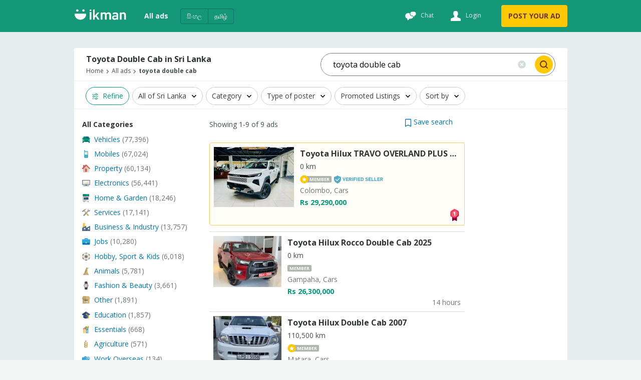

--- FILE ---
content_type: text/html; charset=utf-8
request_url: https://www.google.com/recaptcha/api2/aframe
body_size: 182
content:
<!DOCTYPE HTML><html><head><meta http-equiv="content-type" content="text/html; charset=UTF-8"></head><body><script nonce="hyCGldszuDnYrqd6gR__Hg">/** Anti-fraud and anti-abuse applications only. See google.com/recaptcha */ try{var clients={'sodar':'https://pagead2.googlesyndication.com/pagead/sodar?'};window.addEventListener("message",function(a){try{if(a.source===window.parent){var b=JSON.parse(a.data);var c=clients[b['id']];if(c){var d=document.createElement('img');d.src=c+b['params']+'&rc='+(localStorage.getItem("rc::a")?sessionStorage.getItem("rc::b"):"");window.document.body.appendChild(d);sessionStorage.setItem("rc::e",parseInt(sessionStorage.getItem("rc::e")||0)+1);localStorage.setItem("rc::h",'1769458871892');}}}catch(b){}});window.parent.postMessage("_grecaptcha_ready", "*");}catch(b){}</script></body></html>

--- FILE ---
content_type: text/css
request_url: https://ikman.lk/neo/css/ikman-serp-db1979.css
body_size: 30525
content:
.container--3Fx8d{position:absolute;right:-8px;top:-8px;z-index:0}.price--3SnqI{font-weight:800}.membership-container--1hm7D{margin-right:4px;display:-ms-flexbox;display:flex;-ms-flex-direction:row;flex-direction:row;-ms-flex-align:center;align-items:center}.membership-container--1hm7D>.premium-icon--1q8GP,.membership-container--1hm7D>.premium-icon-m--lvRiT{z-index:1}.membership-container--1hm7D>.premium-icon--1q8GP{width:17px;height:17px}.membership-container--1hm7D>.premium-icon-m--lvRiT{width:21px;height:21px}.plus-member--W1Gg8,.plus-member-m--DVVrG{background-color:#afb7ad;color:#fff;padding:2px 4px;border-radius:2px;font-size:9px;font-weight:800;line-height:1em}.plus-member-m--DVVrG{font-size:14px}.premium-member--3Qd1D,.premium-member-m--1XUWn{background-color:#afb7ad;color:#fff;border-radius:2px;font-size:9px;font-weight:800;line-height:1em;padding:2px 4px 2px 12px;margin-left:-10px}.premium-member-m--1XUWn{font-size:14px}.auth-dealer-container--2Z1SB{display:-ms-flexbox;display:flex;-ms-flex-align:center;align-items:center}.auth-dealer-container--2Z1SB .auth-dealer--3vkV1{position:relative;left:-8px;top:1px;padding:0 8px 0 12px;border-radius:2px;background-color:#fbf6d5}.auth-dealer-container--2Z1SB .auth-dealer--3vkV1 .text--1GJKs{display:block;color:#d95e46;white-space:nowrap;font-size:10px;font-weight:800;line-height:16px}.auth-dealer-container--2Z1SB .auth-dealer-check-icon--1jAZ6{z-index:1}.verified-badge-container--1N-gc{display:-ms-flexbox;display:flex;-ms-flex-direction:row;flex-direction:row;-ms-flex-align:center;align-items:center;margin-right:4px}.container--2uFyv{display:-ms-flexbox;display:flex;color:#2f3432;height:100%;width:100%;position:relative}.image--2hizm{position:relative;top:0;left:0}.content--3JNQz,.right-container--18aw5{width:100%;overflow:hidden}.content--3JNQz{margin-left:12px;display:-ms-flexbox;display:flex;-ms-flex-direction:column;flex-direction:column}.description--2-ez3,.ellipsis--3Tb1a,.title--3yncE{white-space:nowrap;overflow:hidden;text-overflow:ellipsis}.title--3yncE{font-size:14px;font-weight:800}.sub-title--1nbZO{display:-ms-inline-flexbox;display:inline-flex;color:#424e4e;-ms-flex-align:center;align-items:center;vertical-align:middle;-ms-flex-wrap:wrap;flex-wrap:wrap}.description--2-ez3{color:#707676;-ms-flex:1;flex:1}.updated-time--1DbCk{color:#707676;line-height:20px}.top-ad--2SEuR,.updated-time--1DbCk{text-align:right;margin-top:auto}.item-image--CvNYr{position:relative;top:0;left:0}.logo--2D3Z6{position:absolute;right:8px;bottom:46px}.top-ad-place-holder--123kY{height:132px;width:162px}.place-holder--3cnt_{height:117px;width:141px}.card-link--3ssYv:hover{text-decoration:none}.extraimage-left--XJ4v1{margin-left:8px}.extraimage-right--Cu_5F{margin-right:4px}.bumpup-right--pUwkj{margin-right:8px}.title-adjust--8rw3d{max-width:90%}.dark-gray-color--EYA_N{color:#424e4e;font-size:12px}.bump-up-time--Z8zuY{margin-right:4px}@media only screen and (min-width:800px){.title--3yncE{font-size:16px}.image--2hizm{min-height:102px}.logo--2D3Z6{position:absolute;bottom:8px;right:8px}}@media only screen and (max-width:332px){.badge-containers--Svf-t{margin-bottom:4px}}.details--1GUIn{color:#424e4e}.free-delivery-icon--2VViC{background:#ffc800;color:#673500;font-weight:800;padding:0 4px;font-size:10px;border-radius:2px}.free-delivery-icon--2VViC.over-image--2DXZr{position:absolute;top:4px;left:-4px;z-index:1;border-radius:0}.free-delivery-icon--2VViC.over-image--2DXZr.over-image--2DXZr.ad-detail--2Q7xr{top:8px}.free-delivery-icon--2VViC.over-image--2DXZr:before{content:"";background:transparent;position:absolute;width:0;height:0;border-color:#dcb300 #dcb300 transparent transparent;border-style:solid;border-width:2px;left:0;bottom:-4px}.featured-icon--119se{background:#ff8400;color:#fff;font-weight:800;padding:0 4px;font-size:10px;border-radius:2px}.featured-icon--119se.over-image--3SGAS{position:absolute;top:4px;left:-4px;z-index:1;border-radius:0}.featured-icon--119se.over-image--3SGAS.over-image--3SGAS.ad-detail--1CYkg{top:8px;font-size:12px;padding-left:8px;height:24px;padding-top:2px}.featured-icon--119se.over-image--3SGAS.over-image--3SGAS.promotions--1IB0x{top:-8px}.featured-icon--119se.over-image--3SGAS.second-image--3x2KK{top:28px}.featured-icon--119se.over-image--3SGAS.second-image--3x2KK.ad-detail--1CYkg{top:40px}.featured-icon--119se.over-image--3SGAS:before{content:"";background:transparent;position:absolute;width:0;height:0;border-color:#ff8400 #ff8400 transparent transparent;border-style:solid;border-width:2px;left:0;bottom:-4px}@media only screen and (min-width:800px){.featured-icon--119se.over-image--3SGAS.over-image--3SGAS.ad-detail--1CYkg{padding-left:4px}}.normal-ad--1TyjD,.republish-ads--zPrk3{height:70px;width:92px}.republish-ads--zPrk3{object-fit:cover}.top-ad--22_qK{height:90px;width:120px}.shop-logo--yclhz{height:102px;width:136px}.featured-member--1CQta{position:relative}@media only screen and (min-width:800px){.normal-ad--1TyjD,.republish-ads--zPrk3{height:102px;width:136px}.republish-ads--zPrk3{object-fit:cover}.top-ad--22_qK{height:120px;width:160px}}.sticky--Q8JoO{position:sticky;position:-webkit-sticky;top:0}.infeed-banner--rIUTo{padding:12px 8px}.no-result-text--16bWr{margin:12px 0;font-weight:800;font-size:16px;text-align:center}.more-info-text--2zURV{font-size:16px}.browse-button--1fDdS{margin-top:16px;color:#fff}@media only screen and (min-width:800px){.no-result-image--1XHEW{margin-top:100px}.no-result-text--16bWr{margin:8px 0;text-align:center}.no-result-image--1XHEW{margin-left:16px}.browse-button--1fDdS{margin:24px 0}}@media only screen and (max-width:800px){.ad-unavailable-container--176-t{margin-bottom:15px}}.postAdCard--3P6M6{display:-ms-flexbox;display:flex;-ms-flex-align:center;align-items:center;padding:20px;background-color:#e7fff9;border:1px solid #c4ece2;border-radius:2px}@media (min-width:800px){.postAdCard--3P6M6{padding:24px;-ms-flex-direction:row;flex-direction:row;-ms-flex-align:start;align-items:flex-start;text-align:left}}.image--146jL{-ms-flex-negative:0;flex-shrink:0}.content--er6Md{display:-ms-flexbox;display:flex;-ms-flex-direction:column;flex-direction:column;-ms-flex-align:start;align-items:flex-start;text-align:center;padding-left:26px}.title--2vaOo{font-size:16px;font-weight:400;color:#10846f;margin-bottom:16px}.button--33jqS{display:inline-block;padding:8px 20px;border:1px solid #009877;color:#009877;font-size:14px;font-weight:700;border-radius:4px;transition:background-color .2s ease}.button--33jqS:hover{background-color:rgba(0,152,119,.1);color:#009877}.ads-count-text--1UYy_{color:#424e4e;font-size:14px;font-weight:400}.italic--1pJk1{font-style:italic;font-weight:400}.page-details--lofhT{padding:0 8px 8px;font-weight:800;font-size:12px}.page-details-desktop--10gID{padding:19px 0 12px}.ad-list-header--3g7Pb,.page-details-desktop--10gID{font-weight:800;font-size:12px}.h1-list-header-si--1Xb00{font-size:10px;font-weight:800}.no-ads-wrapper--1IqqV{padding:8px}@media only screen and (min-width:800px){.page-details--lofhT{padding:6px 0 12px;background:#fff}.no-ads-wrapper--1IqqV{width:510px}.ad-list-header--3g7Pb,.h1-list-header-si--1Xb00{font-size:14px;font-weight:800}}.price--3SnqI{font-weight:600}.mrp--25jge{margin-left:5px;font-weight:400}.color-white--3svwZ{color:#fff}.spacer--904y9{margin-left:5px}.left-section--2fGiz{display:-ms-flexbox;display:flex;-ms-flex-pack:start;justify-content:flex-start}.bold--1rzFg{color:#2f3432;font-size:14px;font-style:normal;font-weight:600;line-height:normal;margin-right:4px;margin-left:4px}.stats--FMXmo{display:-ms-flexbox;display:flex;-ms-flex-align:center;align-items:center}.stats--FMXmo>div svg{fill:#009877}.divider--2yjOC{border-right:1px solid #e7edee;margin:0 4px}.stats-title--36KCx{color:#2f3432;font-weight:700;text-align:left;margin-top:4px;margin-bottom:4px}.stats-text--RgkbD,.stats-title--36KCx{font-size:14px;font-style:normal;line-height:normal}.stats-text--RgkbD{color:#707676;font-weight:400;margin-right:4px}@media only screen and (min-width:800px){.left-section--2fGiz{margin:0;-ms-flex-pack:left;justify-content:left}.divider--2yjOC{border-right:1px solid #e7edee;margin:0 16px}.stats-title--36KCx{color:#2f3432;font-size:14px;font-style:normal;font-weight:700;line-height:normal;text-align:left;margin-top:12px;margin-bottom:4px}}.container--19u61{display:-ms-flexbox;display:flex;-ms-flex-direction:column;flex-direction:column}.badge-containers--9fY1_,.content-container--176l6{display:-ms-flexbox;display:flex;-ms-flex-direction:row;flex-direction:row;-ms-flex:1;flex:1}.republish-img--13P1S{object-fit:cover}.container--19u61{padding:12px 12px 16px;border-bottom:1px solid #d4ded9}.title--5bcsK{font-size:16px;margin-bottom:2px;font-weight:600}.title-rejected--3UB0r{color:#000}.title-published--2EBaA{color:#0074ba}.description-text--2-i8y{color:#707676;margin-bottom:2px}.details--Hp2r2{color:#009877;margin-bottom:2px;font-weight:700}.controls-container--1cWg3{display:-ms-flexbox;display:flex;-ms-flex-align:center;align-items:center}.description--JVSEs{padding:0 24px}.edit-button-text--2F0MV{margin-left:4px;font-weight:400;color:#2f3432}.featured-badge--7PX7x{position:absolute}.free-delivery--iOOGZ{position:absolute;width:75px}.republish-ad-button--304xj{margin-top:8px}.edit-delete--1memB{display:-ms-flexbox;display:flex}.edit-delete--1memB button{margin:4px 4px 4px 0;color:#424e4e}.ad-border--2Z1dx{border:1px solid #d4ded9;box-shadow:0 2px #d4ded9;margin-bottom:16px;border-radius:5px}.promotion-container--2aY6v{-ms-flex-pack:justify;justify-content:space-between;-ms-flex-align:center;align-items:center;padding:12px}.promotion-container--2aY6v,.promotion-icons--2hlS2{display:-ms-flexbox;display:flex}.icons--6lOLg{width:36px;height:36px;margin:4px}.button--1w_Pt{padding:0 24px;height:30px;display:-ms-flexbox;display:flex;-ms-flex-align:center;align-items:center;text-align:center;font-weight:600}.bump-ad--2IDWl,.top-ad--1VkKy{text-align:right;font-size:10px;font-weight:800;margin-top:auto;padding:0 4px}.urgent-ad--2v4Cj{position:absolute;top:0;right:0}.card-link--2Inze:hover{text-decoration:none}@media only screen and (min-width:800px){.container--19u61{-ms-flex-direction:row;flex-direction:row}.republish-ad-button--304xj{margin-top:0}}.badge-containers--3HMyX,.content-container--3yKvf{display:-ms-flexbox;display:flex;-ms-flex-direction:row;flex-direction:row;padding:12px;-ms-flex:1;flex:1}.edit-delete--2MNyF{display:-ms-flexbox;display:flex}.edit-delete--2MNyF button{margin:4px 8px 4px 0}.ad-border--2DYNc{box-shadow:0 2px #d4ded9;margin-bottom:16px;border:1px solid #d4ded9;border-left:3px solid #d95e46;border-radius:5px}.promotion-container--2QbkW{-ms-flex-pack:justify;justify-content:space-between;padding:12px}.button--JxNXY,.promotion-container--2QbkW{display:-ms-flexbox;display:flex;-ms-flex-align:center;align-items:center}.button--JxNXY{padding:0 24px;height:30px;text-align:center;font-weight:600}.reason-list--cKr8w{color:#707676;border-bottom:1px solid #d4ded9;padding:12px}.reason-list--cKr8w li{list-style:disc outside none;list-style:initial;margin:18px 18px 18px 32px}.time--2ihl2{color:#b4352d;font-weight:700;display:-ms-flexbox;display:flex;-ms-flex-align:center;align-items:center}.info-icon--fC-_a{fill:#b4352d!important;margin-right:8px;width:18px!important;height:18px!important}@media only screen and (max-width:800px){.promotion-container--2QbkW{display:-ms-flexbox;display:flex;-ms-flex-pack:center;justify-content:center;-ms-flex-align:start;align-items:flex-start;padding:12px;-ms-flex-direction:column-reverse;flex-direction:column-reverse}.edit-delete--2MNyF{display:-ms-flexbox;display:flex;width:100%}.edit-delete--2MNyF button{margin:4px 8px 4px 0}.reason-list--cKr8w{color:#b4352d}}.button-text--20Ytb{margin-left:4px}.action-button--37Pqi{margin-top:32px}.button-section--3LSvT{margin-left:24px}button.share-favorite-button--2oToN{padding:0;display:-ms-flexbox;display:flex;-ms-flex-align:center;align-items:center;background:transparent}.promote-button--1-CKQ{color:#fff;background-color:#009877;font-weight:700;padding:10px 14px}.promote-button--1-CKQ:hover{color:#fff}.container--2EubU{display:-ms-flexbox;display:flex;-ms-flex-direction:column;flex-direction:column;padding:12px 12px 16px;border-bottom:1px solid #d4ded9;position:relative}.badge-containers--pwK7N,.content-container--3rZNM{display:-ms-flexbox;display:flex;-ms-flex-direction:row;flex-direction:row;-ms-flex:1;flex:1}.ad-border--3sskZ{border:1px solid #d4ded9;box-shadow:0 2px #d4ded9;margin-bottom:16px;border-radius:5px}.promotion-container--W4Q2D{display:-ms-flexbox;display:flex;-ms-flex-pack:justify;justify-content:space-between;-ms-flex-align:center;align-items:center;padding:12px}.promotion-icons--1uVvs{display:-ms-flexbox;display:flex;margin-top:4px}.icons--FSmMc{width:36px!important;height:36px!important;margin:4px}.item-product--1kTM4{display:inline-block;position:relative;margin-right:.5em}.item-product--1kTM4 .ui-icon--1jZZb{display:none;position:absolute;top:0;right:0;padding:1px;fill:#009877;background:#fff;border-radius:2em}.item-product--1kTM4.is-active--2Aebs .ui-sprite--2_5-0{opacity:.5}.item-product--1kTM4.is-active--2Aebs .ui-icon--1jZZb{display:block}.promotion-icons-wrapper--2AioA{display:-ms-flexbox;display:flex;position:relative}.check-icons--qi9Wn{position:absolute;top:-8px;right:-8px;margin:4px;fill:#009877}.is-active--2Aebs{opacity:.5}@media only screen and (min-width:800px){.container--2EubU{-ms-flex-direction:row;flex-direction:row}.republish-ad-button--2i5TW{margin-top:0}}@media only screen and (max-width:800px){.promotion-container--W4Q2D{display:block;padding:12px}.edit-delete--1egcN{display:-ms-flexbox;display:flex}.edit-delete--1egcN button{margin:4px 4px 4px 0;color:#424e4e}}.action-button--3cEED{margin-top:32px}.button-section--NIzq9{margin-left:24px}button.share-favorite-button--jbu0Q{padding:0;background:transparent}.promote-button--2UEXe,button.share-favorite-button--jbu0Q{display:-ms-flexbox;display:flex;-ms-flex-align:center;align-items:center}.promote-button--2UEXe{color:#fff;background-color:#009877;font-weight:700;padding:10px 14px;border-radius:4px;-ms-flex-pack:center;justify-content:center}.promote-button--2UEXe:hover{color:#fff}.container--2f7u4{display:-ms-flexbox;display:flex;-ms-flex-direction:column;flex-direction:column;padding:12px 12px 16px;border-bottom:1px solid #d4ded9}.badge-containers--1wGdO,.content-container--3PW0W{display:-ms-flexbox;display:flex;-ms-flex-direction:row;flex-direction:row;-ms-flex:1;flex:1}.ad-border--TW5X1{border:1px solid #d4ded9;box-shadow:0 2px #d4ded9;margin-bottom:16px;border-radius:5px}.promotion-container--gmS1V{display:-ms-flexbox;display:flex;-ms-flex-pack:end;justify-content:flex-end;-ms-flex-align:center;align-items:center;padding:12px}@media only screen and (min-width:800px){.container--2f7u4{-ms-flex-direction:row;flex-direction:row}}@media only screen and (max-width:800px){.promotion-container--gmS1V{display:block;padding:12px}}.container--11uL-{display:-ms-flexbox;display:flex;-ms-flex-direction:column;flex-direction:column;padding:12px 12px 16px;border-bottom:1px solid #d4ded9}.badge-containers--3v9I4,.content-container--1r4oW{display:-ms-flexbox;display:flex;-ms-flex-direction:row;flex-direction:row;-ms-flex:1;flex:1}.ad-border--31yoT{border:1px solid #d4ded9;box-shadow:0 2px #d4ded9;margin-bottom:16px;border-radius:5px}.promotion-container--3Ysbc{display:-ms-flexbox;display:flex;-ms-flex-pack:end;justify-content:flex-end;-ms-flex-align:center;align-items:center;padding:12px}@media only screen and (min-width:800px){.container--11uL-{-ms-flex-direction:row;flex-direction:row}}.left-navigation--2K_ih{width:24%;overflow-y:auto}.left-navigation--2K_ih h4{font-size:18px;margin-bottom:12px;font-weight:400;color:#2f3432}.left-navigation--2K_ih ul{margin:0;padding:0;list-style:none}.left-navigation--2K_ih ul li{cursor:pointer;transition:margin-bottom .4s}.left-navigation--2K_ih ul li a{text-decoration:none;display:-ms-flexbox;display:flex;-ms-flex-pack:justify;justify-content:space-between;-ms-flex-align:center;align-items:center;padding:8px;font-weight:400;font-size:14px;color:#0074ba;font-family:Arial;font-style:normal}.left-navigation--2K_ih ul li:not(:last-child){border-bottom:1px solid #e7edee}.left-navigation--2K_ih ul li:first-child{border-top:1px solid #e7edee}.left-navigation--2K_ih ul li a:hover{color:#00547e}.left-navigation--2K_ih ul li:last-child a{margin-bottom:0;border-bottom:none}.left-navigation--2K_ih ul li.active--HJ4p6 a{color:#2f3432;font-weight:700;text-decoration:none}.left-navigation--2K_ih ul li a .arrow-icon--alzPv{margin-left:10px}.left-navigation--2K_ih ul li a .arrow-icon--alzPv>div{fill:#afb7ad!important}.left-navigation--2K_ih ul li a .arrow-icon--alzPv>svg{margin-left:6px}.link-section--1eY2k{margin-bottom:20px}.sub-nav--1SwyQ{display:grid;grid-template-columns:3.5fr .5fr 2.3fr;padding:0 10px;background:#e7edee;-ms-flex-pack:center;justify-content:center;-ms-flex-align:center;align-items:center;height:60px}.chat-icon--23IXB{fill:#007168;margin:0 8px}.tag-icon--12XGh{fill:#007168}.dashboard-title--tRYP5{margin-left:8px;color:#009877}.user-icon--3-K74{fill:#009877}.nav-wrapper--1tBGw{-ms-flex-align:center;align-items:center;-ms-flex-pack:center;justify-content:center;display:-ms-flexbox;display:flex;height:34px}.border--3h_cZ{position:relative}.border-before--b_VCc:before{left:0;border-left:1px solid #d5e1e6}.border-after--3R0IF:after,.border-before--b_VCc:before{content:"";position:absolute;height:100%;width:1px;top:0}.border-after--3R0IF:after{right:0;border-right:1px solid #d5e1e6}.bottom-arrow--1lMWJ:after{bottom:-37%;content:"";position:absolute;width:0;height:0;border-bottom:8px solid #fff;left:50%;margin-left:-8px;border-left:8px solid transparent;border-right:8px solid transparent}.all-ads--3EgWm{height:34px;width:18%;display:-ms-flexbox;display:flex;-ms-flex-align:center;align-items:center}.section-heading--11J9v{padding:40px 0 12px}.jobs-section--1SpMK{display:-ms-flexbox;display:flex;-ms-flex-align:center;align-items:center}.jobs-section--1SpMK>div{width:18px!important;height:18px!important;margin-right:12px;margin-bottom:10px}@media only screen and (max-width:768px){.left-navigation--2K_ih{width:100%}.left-navigation--2K_ih h4,.left-navigation--2K_ih ul li a{padding-left:16px}.left-navigation--2K_ih ul li:not(:last-child){border-bottom:1px solid #d4ded9}.left-navigation--2K_ih ul li:first-child{border-top:1px solid #d4ded9}}.wrapper--3__ra{display:-ms-flexbox;display:flex;height:100%}.content--1UqOB{width:76%;padding:13px 20px}@media only screen and (max-width:768px){.wrapper--3__ra{-ms-flex-direction:column;flex-direction:column}.content--1UqOB{width:100%;padding:0;border-top:10px solid #d5e1e6;margin-bottom:12px}}.info-box--2gKvg{width:100%;box-sizing:border-box;border:1px solid #dcb300;border-radius:3.5px;background-color:#fbf6d5;padding:8px 12px;margin:14px 0}.tip-icon--iGu3L{display:-ms-flexbox;display:flex}.title--1DegP{color:#b4352d;font-size:16px;font-weight:700;letter-spacing:0}.info--2xuEX{margin-top:4px;color:#673500}.info-icon--3aLJE{fill:#b4352d;margin-right:8px;width:18px;height:18px}@media only screen and (max-width:800px){.info-box--2gKvg{width:auto;margin:12px}}.info-box--1Mfdx{width:100%;box-sizing:border-box;border:1px solid #009877;border-radius:3.5px;background-color:#fff;padding:8px 12px;margin-bottom:12px;margin-top:12px}.tip-icon--3jNjK{display:-ms-flexbox;display:flex;-ms-flex-align:center;align-items:center}.title--3bewQ{color:#2f3432;font-size:16px;font-weight:700;letter-spacing:0}.info--3EUI_{color:#2f3432}.info-icon--1uhUq{margin-right:8px;width:18px;height:18px}@media only screen and (max-width:800px){.info-box--1Mfdx{width:auto;margin:12px}}.count-heading--skKLK{border-radius:4px;background:#f3f6f5;-ms-flex-negative:0;flex-shrink:0;font-weight:600;font-size:16px;height:42px;display:-ms-flexbox;display:flex;-ms-flex-align:center;align-items:center;margin-bottom:18px}.count-heading-text--M2pTs{padding:0 8px;font-weight:600;font-size:16px}.count-number--3aT1M{border-radius:20px;width:20px;height:20px;-ms-flex-negative:0;flex-shrink:0;text-align:center;display:-ms-flexbox;display:flex;-ms-flex-align:center;align-items:center;-ms-flex-pack:center;justify-content:center;font-size:14px;color:#fff}.count-number-green--7B_iS{background-color:#009877}.count-number-red--2_5iL{background:#b4352d}@media only screen and (max-width:800px){.count-heading-text--M2pTs{padding:0 12px;font-weight:600;font-size:16px}.count-heading--skKLK{-ms-flex-pack:justify;justify-content:space-between;border-top:10px solid #d5e1e6;background-color:#fff;padding-top:18px}.count-number--3aT1M{margin-right:12px}}.border-top--3EyBe{border-top:1px solid #d5e1e6}.background-dark--1VquB{background-color:#f3f6f5}.green-icon--3SQEG svg path{fill:#009877}.title--3Xv2J{font-weight:600}.description--1W7sS{display:-ms-flexbox;display:flex;-ms-flex-align:center;align-items:center;-ms-flex-pack:start;justify-content:flex-start}.time--2DGfA{margin-left:8px}.red-icon--1HIcA{color:#b4352d}.red-icon--1HIcA svg path{fill:#b4352d}@media only screen and (min-width:800px){.card-wrapper--3Dqg6{padding:16px;border-bottom:1px solid #d5e1e6;width:65%}}@media only screen and (max-width:800px){.card-wrapper--3Dqg6{padding:16px;border-bottom:1px solid #d5e1e6}}.container--3kwZ_{display:-ms-flexbox;display:flex;-ms-flex-direction:column;flex-direction:column}.badge-containers--J_vxY,.content-container--3DNJW{display:-ms-flexbox;display:flex;-ms-flex-direction:row;flex-direction:row}.republish-img--1xULF{object-fit:cover}.container--3kwZ_{padding:12px 12px 16px;border-bottom:1px solid #d4ded9}.title--dPtxl{font-size:14px;margin-bottom:2px}.description-text--1h466{color:#707676;margin-bottom:2px}.controls-container--1J5uv{display:-ms-flexbox;display:flex;-ms-flex-align:center;align-items:center}.description--3YOGp{padding:0 12px}.edit-button-text--1ICxO{margin-left:4px;font-weight:400;color:#2f3432}.featured-badge--26Vfo{position:absolute}.free-delivery--3R3D2{position:absolute;width:75px}.republish-ad-button--AdHby{margin-top:8px}@media only screen and (min-width:800px){.container--3kwZ_{-ms-flex-direction:row;flex-direction:row}.republish-ad-button--AdHby{margin-top:0}}.badge-containers--29EzK,.content-container--21V_d{display:-ms-flexbox;display:flex;-ms-flex-direction:row;flex-direction:row}.favorite-img--3V1F-{object-fit:cover}.container--2ztBI{display:-ms-flexbox;display:flex;-ms-flex-direction:row;flex-direction:row;padding:12px 12px 16px;border-bottom:1px solid #d4ded9}.title--2u8xK{font-size:14px;margin-bottom:2px}.description-text--2escX{color:#707676;margin-bottom:2px}.controls-container--3P7On{display:-ms-flexbox;display:flex;-ms-flex-align:end;align-items:flex-end}.featured-badge--26a-B{position:absolute}.free-delivery---o7uu{position:absolute;width:75px}.favorite-ad-button--3fJXR{margin-top:8px;padding:0;color:#ffc800}.favorite-ad-button--3fJXR>div{display:-ms-flexbox;display:flex;-ms-flex-align:center;align-items:center}.card-link--Dfs4I h2{font-weight:700;font-size:16px;line-height:22px;color:#0074ba}@media only screen and (min-width:800px){.container--2ztBI{display:-ms-flexbox;display:flex;-ms-flex-direction:row;flex-direction:row;padding:12px 12px 16px 0;border-bottom:1px solid #d4ded9}.favorite-ad-button--3fJXR{margin-top:0}.description--31JvB{padding:0 18px}}@media only screen and (max-width:800px){.favorite-ad-button--3fJXR>div>div{width:30px!important;height:30px!important}.description--31JvB{padding-left:18px}}.loading--37fHh{height:100%;display:-ms-flexbox;display:flex;-ms-flex-pack:center;justify-content:center;-ms-flex-align:center;align-items:center;position:relative}@media only screen and (max-width:800px){.loading--37fHh{height:180px}}.empty--2MkdY{display:-ms-flexbox;display:flex;-ms-flex-align:center;align-items:center;-ms-flex-pack:center;justify-content:center;width:100%;height:75%;-ms-flex-direction:column;flex-direction:column}.no-result-icon--3tfS5{width:100px!important;height:100px!important}.empty-heading--9aHdu{-ms-flex-direction:row;flex-direction:row;text-align:center}.empty-heading--9aHdu,.empty-heading-text--3mn73{display:-ms-flexbox;display:flex;-ms-flex-align:center;align-items:center;-ms-flex-pack:center;justify-content:center}.empty-heading-text--3mn73{height:100px;margin-left:18px;-ms-flex-direction:column;flex-direction:column}.empty-heading-text--3mn73>div:first-child{margin-bottom:18px;color:#2f3432;font-size:16px;font-style:normal;font-weight:600;line-height:normal}.empty-heading-text--3mn73>div:last-child{color:#707676;font-size:14px;font-style:normal;font-weight:400;line-height:normal}.post-ad--WP2cF{display:-ms-flexbox;display:flex;-ms-flex-pack:center;justify-content:center;-ms-flex-align:baseline;align-items:baseline}.no-result-arrow--skJvm{width:77px!important;height:70px!important}@media only screen and (max-width:800px){.empty--2MkdY{padding:12px 18px}.empty-heading--9aHdu{-ms-flex-direction:column;flex-direction:column}.empty-heading-text--3mn73{margin-left:0}}.title--_HrIs{color:#2f3432;font-weight:600;line-height:normal;margin-top:4px}.description--17xnz,.title--_HrIs{font-size:14px;font-style:normal;cursor:pointer}.description--17xnz{color:#707676;font-weight:400;line-height:24px;margin:4px 0}.trash-icon--94cDV{display:-ms-flexbox;display:flex;width:20px;height:20px;padding:1.25px 1.667px;-ms-flex-pack:center;justify-content:center;-ms-flex-align:center;align-items:center;-ms-flex-negative:0;flex-shrink:0;cursor:pointer}.pointer--14qGq{cursor:pointer}.search-card-wrapper--3oLVF{display:-ms-flexbox;display:flex;-ms-flex-pack:justify;justify-content:space-between;-ms-flex-align:center;align-items:center;position:relative;padding:12px 12px 16px;border-bottom:1px solid #d4ded9}.loader-container--H8ys4{position:absolute;top:50%;left:50%;-webkit-transform:translate(-50%,-50%);-ms-transform:translate(-50%,-50%);transform:translate(-50%,-50%);z-index:1}.loader--18qFE{border-radius:50%;border:4px solid #f3f6f5;border-top-color:#0b94e7;width:40px;height:40px;-webkit-animation:spin--29e8U 2s linear infinite;animation:spin--29e8U 2s linear infinite}.search-card-wrapper-loading--26ezq{cursor:not-allowed;-webkit-filter:blur(1px) opacity(.5);filter:blur(1px) opacity(.5)}@media only screen and (min-width:800px){.search-card-wrapper--3oLVF{display:-ms-flexbox;display:flex;-ms-flex-pack:justify;justify-content:space-between;-ms-flex-align:center;align-items:center;position:relative;padding:12px 12px 16px 0;border-bottom:1px solid #d4ded9}}@-webkit-keyframes spin--29e8U{0%{-webkit-transform:rotate(0deg);transform:rotate(0deg)}to{-webkit-transform:rotate(1turn);transform:rotate(1turn)}}@keyframes spin--29e8U{0%{-webkit-transform:rotate(0deg);transform:rotate(0deg)}to{-webkit-transform:rotate(1turn);transform:rotate(1turn)}}.bookmark-wrapper--2RRX3{display:-ms-flexbox;display:flex;-ms-flex-align:center;align-items:center;-ms-flex-pack:end;justify-content:flex-end;color:#0074ba;margin-right:8px}.small-saved--1gaq7{min-width:150px}.large-saved--3nJx0{min-width:210px}.saved-pointer--mWrpp{cursor:pointer}.saved-text--3xrly{margin-left:4px;text-align:right;font-size:14px;font-style:normal;font-weight:500;line-height:normal}.save-modal-content--2YHRb{display:-ms-flexbox;display:flex;-ms-flex-pack:center;justify-content:center;-ms-flex-direction:column;flex-direction:column;padding:16px}.save-modal-content--2YHRb>b{margin-bottom:12px}.modal-buttons--2RIAS{display:-ms-flexbox;display:flex;-ms-flex-align:center;align-items:center;-ms-flex-pack:center;justify-content:center;width:100%}.blur-loading--3yU5x{cursor:not-allowed;-webkit-filter:blur(1px) opacity(.5);filter:blur(1px) opacity(.5)}.close-button--RfPvQ{border-radius:0 0 0 4px;background:#f3f6f5;color:#d95e46;font-size:14px;font-style:normal;font-weight:400;line-height:24px}.close-button--RfPvQ,.save-button--136F2{width:100%;height:50px;display:-ms-flexbox;display:flex;-ms-flex-align:center;align-items:center;text-align:center;-ms-flex-pack:center;justify-content:center}.save-button--136F2{border-radius:0 0 4px 0;background:#009877}@media only screen and (min-width:800px){.bookmark-wrapper--2RRX3{display:-ms-flexbox;display:flex;-ms-flex-align:center;align-items:center;-ms-flex-pack:end;justify-content:flex-end;color:#0074ba;margin:16px 24px 0 0}.save-modal-content--2YHRb{display:-ms-flexbox;display:flex;-ms-flex-pack:center;justify-content:center;-ms-flex-direction:column;flex-direction:column;padding:22px 22px 22px 26px}}.featured-card--3t-qR{background-color:#fffbf5;border:1px solid #ffcb5f;border-radius:2px;padding:12px;position:relative;width:100%;height:100%}.featured-card--3t-qR:hover{box-shadow:0 0 5px 0 #ffcb5f}.image-grid--xzPty{display:-ms-flexbox;display:flex;grid-gap:8px;gap:8px;margin-bottom:12px}.image-container--1Up57{position:relative;width:calc(33.333% - 5px);height:100px;overflow:hidden;background-color:#ebeef2}.image-container--1Up57 img{width:100%;height:100%;object-fit:cover}.image-overlay--2_sqg{position:absolute;top:0;right:0;bottom:0;left:0;background:rgba(0,0,0,.5);display:-ms-flexbox;display:flex;-ms-flex-align:center;align-items:center;-ms-flex-pack:center;justify-content:center;color:#fff;font-size:18px;font-weight:800}.title-adjust--CVncA{max-width:90%}.ellipsis--1qxs9,.title--3wd74{white-space:nowrap;overflow:hidden;text-overflow:ellipsis}.title--3wd74{font-size:14px;font-weight:800}.featured-ad--3-jXL{text-align:right;margin-top:auto}.featured-ad--3-jXL,.sticky-bottom-right--m0QX3{position:absolute;bottom:10px;right:10px}.top-ad-place-holder--25WhJ{height:132px;width:162px}.top-ad--13Znj,.updated-time--1yrT7{text-align:right;margin-top:auto}.updated-time--1yrT7{color:#707676;line-height:20px}.card-link--2aZNL:hover{text-decoration:none}.extraimage-left--IdH5d{margin-left:8px}.extraimage-right--88rt2{margin-right:4px}.bumpup-right--8xQBO{margin-right:8px}.bump-up-time--2Bd_Q{margin-right:4px}@media only screen and (min-width:800px){.title--3wd74{font-size:16px}}.wrapper--1SvoX{background-color:#fff;width:100%}.container--1jsvu,.normal--2QYVk,.top-ads-container--1Jeoq{padding:8px;position:relative;cursor:pointer}.container--1jsvu:hover,.normal--2QYVk:hover,.top-ads-container--1Jeoq:hover{box-shadow:0 0 8px 0 #d4ded9;border-radius:4px}.list--3NxGO{list-style:none}.side-ad-wrapper--1Yy5S{top:60px}.normal--2QYVk{width:100%}.header-search-wrapper--1raGa{-ms-flex-pack:start;justify-content:flex-start;grid-gap:12px;gap:12px}.header-search-wrapper--1raGa,.header-search-wrapper-desktop--xxYeN{display:-ms-flexbox;display:flex;-ms-flex-align:center;align-items:center}.header-search-wrapper-desktop--xxYeN{-ms-flex-pack:justify;justify-content:space-between;background-color:#fff;padding:0 0 12px}ul .normal--2QYVk{border-top:.5px solid #d4ded9}.saved-search-show-ads-wrapper-mobile--2JSbN,.saved-search-wrapper-desktop--3itT0{display:-ms-flexbox;display:flex;-ms-flex-direction:row;flex-direction:row;-ms-flex-pack:justify;justify-content:space-between;width:100%}.featured-ads-container--1puEd,.post-ad-card--1xgU1{width:100%;padding-top:8px;padding-bottom:8px}ul .post-ad-card--1xgU1{border-top:.5px solid #d4ded9}.top-ads-container--1Jeoq{width:100%;border:1px solid #ffcb5f;border-right:none;border-left:none;border-radius:4px;background-color:rgba(255,203,95,.05)}.top-ads-container--1Jeoq:hover{border:1px solid #ffcb5f;box-shadow:0 0 5px 0 #ffcb5f}ul .first-add--1u5Mw{border-top:none}.lowerboard--scM7c{padding:24px 0;background-color:#e7edee}.alert-text--3Uwff{margin-left:8px}@media only screen and (min-width:800px){.first-add--1u5Mw{border-top:.5px solid #d4ded9}}ul>.top-ads-container--1Jeoq~.top-ads-container--1Jeoq{border-top:none}.pagination--1bp3g{padding:16px 0}.pages--AJJUg{color:#424e4e;font-weight:800}.alert-wrapper--yp9gS{margin:0}.alert-text--3Uwff{font-weight:400}@media only screen and (min-width:800px){.list-wrapper--t_A02{margin-right:24px}.normal--2QYVk{width:510px;height:auto}ul .normal--2QYVk{border-top:.5px solid #d4ded9}.top-ads-container--1Jeoq{width:510px;border:1px solid #ffcb5f;margin-bottom:12px}ul>.top-ads-container--1Jeoq~.top-ads-container--1Jeoq{border-top:1px solid #ffcb5f}.ad-list--2Y3ql{display:-ms-flexbox;display:flex}.list--3NxGO{width:510px}.lowerboard--scM7c{background-color:#fff;margin-left:-64px}.alert-wrapper--yp9gS{margin:0 0 8px}.header-search-wrapper--1raGa{-ms-flex-pack:start;justify-content:flex-start;grid-gap:12px;gap:12px;-ms-flex-wrap:nowrap;flex-wrap:nowrap;min-height:48px}.header-search-wrapper--1raGa,.header-search-wrapper-desktop--xxYeN{display:-ms-flexbox;display:flex;-ms-flex-align:center;align-items:center;background-color:#fff}.header-search-wrapper-desktop--xxYeN{-ms-flex-pack:justify;justify-content:space-between;padding:0 0 12px}}.error-wrapper--3Zhwx{width:100%;text-align:center;background:#fff;padding:40px 0}.title--1ku7l{margin:24px 0 12px;font-weight:800;font-size:18px}.info--2Lxv1{font-size:16px}.browse-button--3RBN7{margin:16px 0}@media only screen and (min-width:800px){.error-wrapper--3Zhwx{padding:60px 0}.browse-button--3RBN7{margin:24px 0}.title--1ku7l{margin:32px 0 12px}.icon-wrapper--1LXf5{margin:0}}.ad-list-container--1UnyA{width:100%;background-color:#fff}.loader--2Fzw9{padding:5px}.loader-wrapper--PsKjZ{max-width:100%}.bread-crumb-wrapper--2bzdN{padding:16px;background-color:#e7edee}.breadcrumb-search-wrapper--18t-0{display:-ms-flexbox;display:flex;-ms-flex-align:center;align-items:center;-ms-flex-pack:justify;justify-content:space-between;margin-bottom:12px}@media only screen and (min-width:800px){.ad-list-container--1UnyA{box-shadow:none;margin:0 24px 24px;max-width:510px}.error-container--28j33{margin-left:40%}.bread-crumb-wrapper--2bzdN{display:-ms-flexbox;display:flex;overflow:hidden;position:relative;white-space:nowrap;direction:rtl;background-color:transparent;padding:0;margin:16px 24px 0}.loader-wrapper--PsKjZ{margin:24px;max-width:510px}}.filter-container--2UQcI{padding:16px;border-radius:4px 0 0 4px}.title--2tT9B{font-weight:800;margin-bottom:24px}.price-wrapper--1VVYI{margin-bottom:16px}.input--3B_tm{margin-right:16px}.full-width--1vKwp{width:100%}.heading--2cG1A{font-size:12px;padding-top:24px;padding-bottom:8px;color:#707676}.info-icon--26Vc3{margin-left:4px}.doorstep-delivery-wrapper--1BGZw{margin-bottom:24px}.dropdown-wrapper--12Wkz{margin-bottom:12px}.doorstep-delivery-icon--3KunG{vertical-align:top}.poster-dropdown-wrapper--iM5gh{padding:24px 0}.inline-display--3Xta0{display:inline}@media only screen and (min-width:800px){.filter-container--2UQcI{background-color:#fff}.heading--2cG1A{padding-top:12px;margin-top:16px}.apply-button--Ztq-q{border:1px solid #d5e1e6;font-weight:800}.sort-dropdown-wrapper--2QKDJ{margin-bottom:24px}}.selected-list--GjHDP{margin-bottom:12px;display:-ms-flexbox;display:flex;-ms-flex-direction:column;flex-direction:column}.selected-list--GjHDP .list-item--NzCFr{display:-ms-flexbox;display:flex;-ms-flex-pack:justify;justify-content:space-between;width:100%;margin-bottom:8px}.selected-list--GjHDP .list-item--NzCFr button{margin:0;padding:0;background:transparent}.bold--3TmYu{font-weight:800}.dropdown-wrapper--1o2kk>div{margin-bottom:16px}.add-another-button--A7Ndk{display:-ms-flexbox;display:flex;-ms-flex-align:center;align-items:center;color:#0074ba}.loading--papV_:after{overflow:hidden;display:inline-block;vertical-align:bottom;-webkit-animation:ellipsis--3YAt0 .9s steps(4) infinite;animation:ellipsis--3YAt0 .9s steps(4) infinite;content:"\2026";width:0}.apply-button--1yNY-{display:none}.dropdown-mode-main-container--37AV7{margin-bottom:10px}@keyframes ellipsis--3YAt0{to{width:1.25em}}@-webkit-keyframes ellipsis--3YAt0{to{width:1.25em}}@media only screen and (min-width:800px){.apply-button--1yNY-{display:block;border:1px solid #d5e1e6;font-weight:800;background-color:#f3f6f5;border-radius:2px;padding:7px}}.modal-mode-main-container--3fzjh{display:-ms-flexbox;display:flex;-ms-flex-direction:column;flex-direction:column;height:100%;grid-gap:12px;gap:12px}@media only screen and (min-width:800px){.modal-mode-main-container--3fzjh{-ms-flex-direction:row;flex-direction:row;grid-gap:24px;gap:24px}}.brand-column--36aG0,.model-column--3rhW-{-ms-flex:1;flex:1;display:-ms-flexbox;display:flex;-ms-flex-direction:column;flex-direction:column;min-height:0}.back-button-wrapper--DiFEt{display:-ms-flexbox;display:flex;-ms-flex-align:center;align-items:center;border-bottom:1px solid #d4ded9;padding-bottom:12px}.location-header-with-sec-gray--15iPw{color:#424e4e}.back-nav-icon--1m3n8{fill:#787878;max-width:13px;max-height:13px;margin-right:10px}.column-header--2kxYw{margin-bottom:12px}.column-header--2kxYw,.mobile-header-column--3LU49{font-weight:800;font-size:14px;color:#000;padding-bottom:8px}.brand-list--1p4Wq,.model-list--29PuL{-ms-flex:1;flex:1;overflow-y:auto;max-height:100%}.brand-item--3qx7r,.model-item--2cKb3{padding:8px 0;color:#0074ba;cursor:pointer;border-bottom:1px solid #f3f6f5;transition:background-color .2s;display:-ms-flexbox;display:flex;-ms-flex-align:center;align-items:center;-ms-flex-pack:justify;justify-content:space-between}.brand-item--3qx7r.selected--3HKHe,.model-item--2cKb3.selected--3HKHe{color:#000;font-weight:800}.mobile-brand-item--3I5z5{padding:8px 2px;color:#0074ba;cursor:pointer;border-bottom:1px solid #d4ded9;transition:background-color .2s;display:-ms-flexbox;display:flex;-ms-flex-align:center;align-items:center;-ms-flex-pack:justify;justify-content:space-between}.mobile-brand-item--3I5z5.selected--3HKHe{color:#000;font-weight:800}.brandLabel--l5-pw{-ms-flex:1 1 auto;flex:1 1 auto;overflow:hidden;text-overflow:ellipsis;white-space:nowrap}.arrowIcon--79oSk{-ms-flex:0 0 auto;flex:0 0 auto;margin-left:8px;display:-ms-flexbox;display:flex;-ms-flex-align:center;align-items:center;-ms-flex-item-align:center;align-self:center}.modal-actions--Ll77s{display:-ms-flexbox;display:flex;-ms-flex-pack:end;justify-content:flex-end;padding-top:12px;border-top:1px solid #d4ded9;margin-top:auto}@media only screen and (min-width:800px){.modal-actions--Ll77s{position:absolute;bottom:24px;right:24px;left:24px}}.error--1D7Zi{color:#b4352d;text-align:center;padding:12px}.link-text-container--ybOxw{display:-ms-flexbox;display:flex;-ms-flex-direction:row;flex-direction:row;margin-bottom:9px}.modalOuterContainer--3V9WV{display:-ms-flexbox;display:flex;-ms-flex-direction:column;flex-direction:column;height:100%;padding-left:10px;padding-right:10px}.modalScrollableContent--Vr-In{-ms-flex:1;flex:1;overflow-y:auto;padding:12px}.ellipsisSelect--1hESM{display:-ms-inline-flexbox;display:inline-flex;max-width:100%;background:#c8eedb;border-radius:76px;-ms-flex-align:center;align-items:center;-ms-flex-pack:center;justify-content:center;height:30px;margin-bottom:5px;padding-left:5px;padding-right:5px}.ellipsisSelect--1hESM span{white-space:nowrap;overflow:hidden;text-overflow:ellipsis;max-width:120px;min-width:0;display:inline-block}.ellipsisSelect--1hESM .crossIcon--3VYBH{margin-left:8px;margin-right:4px;cursor:pointer;-ms-flex:0 0 auto;flex:0 0 auto;display:-ms-flexbox;display:flex}.ellipsis-select-padding-left--15c0-,.ellipsisSelect--1hESM .crossIcon--3VYBH{-ms-flex-align:center;align-items:center;-ms-flex-pack:center;justify-content:center}.ellipsis-select-padding-left--15c0-{display:-ms-inline-flexbox;display:inline-flex;max-width:100%;background:#c8eedb;border-radius:76px;padding-left:5px;padding-right:5px;height:30px}.link-text-value--3l6Ib{color:#0074ba;font-size:14px}.selectedBrandsWrapper--2ikwQ{max-width:350px}.selectedBrandsWrapper--2ikwQ,.selectedBrandsWrapperRefine--2Zov2{display:-ms-flexbox;display:flex;-ms-flex-wrap:wrap;flex-wrap:wrap;grid-gap:4px 10px;gap:4px 10px}.brand-item-container--1vJJF{display:-ms-flexbox;display:flex;-ms-flex-direction:row;flex-direction:row;-ms-flex-align:center;align-items:center;min-height:32px;padding:6px 0}.brand-item-container--1vJJF input[type=checkbox]{width:18px;height:18px;margin-right:8px;accent-color:#0b94e7;cursor:pointer;display:inline-block;position:static;opacity:1;border-radius:4px;border:1px solid #afb7ad;background-color:#fff}.brand-item-container--1vJJF input[type=checkbox]:checked{background-color:#0b94e7;border:1px solid #0b94e7}.brand-item-container--1vJJF input[type=checkbox]:checked:after{content:"";display:block;position:relative;left:2px;bottom:-3px;width:11px;height:6px;border-left:3px solid #fff;border-bottom:3px solid #fff;-webkit-transform:rotate(-45deg);-ms-transform:rotate(-45deg);transform:rotate(-45deg);background:transparent}.main-bottom-container--1yH69,.main-bottom-container-modal--2DFpL{display:-ms-flexbox;display:flex;-ms-flex-direction:row;flex-direction:row;-ms-flex-pack:justify;justify-content:space-between;-ms-flex-align:center;align-items:center;padding-top:16px;bottom:0;left:0;right:0;z-index:10}.main-bottom-container-modal--2DFpL{position:sticky;padding-bottom:10px}.main-bottom-container-green--3PV77{border-top:1px solid #e7edee;background-color:#fff}.main-bottom-container-blue--3KRp5{border-top:1px solid #c1e8ff!important;background-color:#fff}.reset-button--1VqYX{font-size:14px;font-weight:400;cursor:pointer;background:transparent;border:none;border-radius:4px;transition:background-color .2s ease;margin-right:35px;padding:10px 12px}.reset-button-green--1kFVe{color:#009877;border:1px solid #009877}.reset-button-blue--3vxHC{color:#0b94e7;border:1px solid #0b94e7}.reset-button-green--1kFVe:hover{background-color:rgba(0,152,119,.1)}.reset-button-blue--3vxHC:hover{background-color:#c1e8ff}.show-button-container--1OMAV{color:#fff;font-size:14px;font-weight:700;padding:12px;border-radius:4px;border:none;cursor:pointer;transition:background-color .2s ease;min-width:140px;text-align:center}.show-button-container-green--2Ectq{background-color:#009877}.show-button-container-blue--3zNc2{background-color:#0074ba}.show-button-container-disabled--2idt1{background-color:#949494;color:#fff;font-size:14px;font-weight:700;padding:12px;border-radius:4px;border:none;cursor:pointer;transition:background-color .2s ease;min-width:140px;text-align:center}.show-button-container-disabled--2idt1:hover{background-color:#949494!important}.show-button-container-green--2Ectq:hover{background-color:#007a65}.show-button-container-blue--3zNc2:hover{background-color:#0294dd}@media only screen and (max-width:800px){.main-bottom-container--1yH69{padding:12px 16px}.reset-button--1VqYX{padding:10px 12px;font-size:13px}.show-button-container--1OMAV{-webkit-transform:translateZ(0);transform:translateZ(0);padding:10px 20px;font-size:13px;min-width:120px}}.container--32gji{bottom:20px;width:100%;max-width:985px;margin-bottom:12px;padding:24px 16px 0;color:#2f3432}.fb-text--2xAHy{color:#3b5999;font-weight:700}.section-header--2UjMw,.section-header-link--3mjfm{font-weight:700;color:#424e4e;text-align:left;margin-bottom:8px;margin-top:4px}.social-icon-section--33BDd{display:grid;text-align:left;margin-bottom:8px;margin-top:4px}.social-icon-item--1Jv3T{margin-bottom:8px}.apps-section--3udn8{-ms-flex-pack:justify;justify-content:space-between;display:block!important}.footer-item--3fM8X{display:block!important;margin-bottom:16px}.links-section--WIAJu{color:#2f3432;display:-ms-flexbox;display:flex;margin:12px 0}.links-section--WIAJu a{padding:0}.other-market--2_66K{display:-ms-flexbox;display:flex;margin:4px 0 6px}.other-market--2_66K a{padding:0}.help-text--1rH5d{color:#2f3432}.help-text--1rH5d:hover{color:#000}.more-text--1gzWR{margin-left:12px}.locale-selector--3uCol{color:#2f3432;margin:12px 0;list-style:none}.store-icon--3K_-R{margin:0 4px}.social-icon--4DQqo{margin:8px 0 12px}.desktop-footer--3GwC6{display:-ms-flexbox;display:flex;-ms-flex-pack:justify;justify-content:space-between;margin-top:12px;margin-bottom:16px;width:100%;font-size:14px;line-height:24px}.socials--3aHW5{margin-top:16px;text-align:center;width:100%}.copy-right-section--3P0dH{text-align:center;margin:18px 0;color:#707676}.list-links--odRYW{list-style:none;line-height:2.3}.link-color--1C4Dl{color:#2f3432}.link-color--1C4Dl:hover{color:#000}.copy-right-section-market--1mKbr{margin-top:12px}@media only screen and (min-width:800px){.container--32gji{padding:33px 0 0}.store-icon--3K_-R{margin:0}.footer-item--3fM8X{-ms-flex-preferred-size:16%!important;flex-basis:16%!important}.apps-section--3udn8{-ms-flex-preferred-size:16%;flex-basis:16%}.head-section--1-bfd{text-align:left!important}.social-icon-section--33BDd{text-align:right}.other-market--2_66K{display:block!important;text-align:right}.other-market-header--3-1bi{margin-top:20px!important}.copy-right-divider--2t50g{margin-top:48px}.copy-right-section--3P0dH{margin:18px 0;width:100%;text-align:left}.copy-right-section-market--1mKbr{text-align:right;margin-top:0}.footer-brand-image--G9Ohj{fill:#000;height:18px}.link-section-header--3a2QU{font-weight:800;color:#424e4e;margin-bottom:16px;margin-top:4px}.section-header--2UjMw,.section-header-link--3mjfm{text-align:right;font-size:16px;font-weight:800;color:#424e4e;margin-bottom:8px;margin-top:4px}.socials--3aHW5{margin-top:8px;text-align:left}.social-icon--4DQqo{margin-top:0}}.ui-logo--2OGu_{position:absolute;background-size:124px 22px;height:33px;width:143px;background-position:16px 6px;background-repeat:no-repeat}[data-market=bikroy] .ui-logo--2OGu_{background-image:url([data-uri])}[data-market=ikman] .ui-logo--2OGu_{background-image:url([data-uri])}.sr-only--5DMsn{position:absolute;width:1px;height:1px;padding:0;margin:-1px;overflow:hidden;clip:rect(0,0,0,0);border:0}.ellipsis--3FPDI{white-space:nowrap;max-width:100px;overflow:hidden;text-overflow:ellipsis}.footer-container--1zrX9{width:100%;margin:auto;max-width:985px;background-color:#f3f6f5}@media only screen and (min-width:800px){.footer-container--1zrX9{width:100%;margin:auto;max-width:985px;background-color:#f3f6f5}}.content-snippets-container--2Ak2k{width:100%;max-width:985px;margin:0 16px;font-size:14px;padding:24px 0 16px;border-bottom:1px solid #c7d2cd}.description--2U85U{color:#707676;word-break:normal}.description--2U85U p:empty:before{content:" "}.description--2U85U div:not(:last-child),.description--2U85U p:not(:last-child),.description--2U85U ul{margin-bottom:16px}.description--2U85U h2,.description--2U85U h3,.description--2U85U h4{margin-bottom:8px;margin-top:8px}.description--2U85U li{margin-bottom:4px;list-style:disc;list-style-position:inside}.description--2U85U table>tbody>tr>td{padding:0 8px 8px 0;vertical-align:text-top}@media only screen and (min-width:800px){.description--2U85U{padding-bottom:12px}.content-snippets-container--2Ak2k{width:100%;max-width:985px;margin:auto;padding:24px 0;border-bottom:none}}.hide-native-scrollbar--3iUmZ{scrollbar-width:none;-ms-overflow-style:none}.hide-native-scrollbar--3iUmZ::-webkit-scrollbar{display:none}.container--1pzZp{display:-ms-flexbox;display:flex;width:100%}.container--1pzZp .list-box--E7_rz{-ms-flex:1;flex:1;overflow-x:scroll}.container--1pzZp .list-box--E7_rz .list--aKdEq{transition-duration:.5s;display:-ms-inline-flexbox;display:inline-flex}.container--1pzZp .list-box--E7_rz .item--13Pz5{-ms-flex-negative:0;flex-shrink:0}.container--1pzZp .control-button--Y4_C0{width:60px;display:none}@media only screen and (min-width:800px){.container--1pzZp .list-box--E7_rz{overflow-x:hidden}.container--1pzZp .control-button--Y4_C0{display:block}}.container--2ChNz{bottom:20px;width:100%;max-width:985px;margin-bottom:12px;padding:24px 16px 0;color:#2f3432}.fb-text--1e4Vx{color:#3b5999;font-weight:700}.section-header--FoKwq,.section-header-link--3G47c{font-weight:700;color:#424e4e;text-align:left;margin-bottom:8px;margin-top:4px}.social-icon-section--1NOWT{display:grid;text-align:left;margin-bottom:8px;margin-top:4px}.social-icon-item--3k6sl{margin-bottom:8px}.apps-section--2yjdm{-ms-flex-pack:justify;justify-content:space-between;display:block!important}.footer-item--2S5j7{display:block!important;margin-bottom:16px}.links-section--1_GKf{color:#2f3432;display:-ms-flexbox;display:flex;margin:12px 0}.links-section--1_GKf a{padding:0}.other-market--3KLyz{display:-ms-flexbox;display:flex;margin:4px 0 6px}.other-market--3KLyz a{padding:0}.help-text--1FyTn{color:#2f3432}.help-text--1FyTn:hover{color:#000}.more-text--3AGWO{margin-left:12px}.locale-selector--EB9QE{color:#2f3432;margin:12px 0;list-style:none}.store-icon--2oRn-{margin:0 4px}.social-icon--1m1rI{margin:8px 0 12px}.desktop-footer--9EpqN{display:-ms-flexbox;display:flex;-ms-flex-pack:justify;justify-content:space-between;margin-top:12px;margin-bottom:16px;width:100%;font-size:14px;line-height:24px}.socials--9VEON{margin-top:16px;text-align:center;width:100%}.copy-right-section--2a0Ky{text-align:center;margin:18px 0;color:#707676}.list-links--H4x96{list-style:none;line-height:2.3}.link-color--3KpHo{color:#2f3432}.link-color--3KpHo:hover{color:#000}.copy-right-section-market--aL_aQ{margin-top:12px}@media only screen and (min-width:800px){.container--2ChNz{padding:33px 0 0}.store-icon--2oRn-{margin:0}.footer-item--2S5j7{-ms-flex-preferred-size:16%!important;flex-basis:16%!important}.apps-section--2yjdm{-ms-flex-preferred-size:16%;flex-basis:16%}.head-section--1DSDV{text-align:left!important}.social-icon-section--1NOWT{text-align:right}.other-market--3KLyz{display:block!important;text-align:right}.other-market-header--39DSw{margin-top:20px!important}.copy-right-divider--3ih5G{margin-top:48px}.copy-right-section--2a0Ky{margin:18px 0;width:100%;text-align:left}.copy-right-section-market--aL_aQ{text-align:right;margin-top:0}.footer-brand-image--1q5uY{fill:#000;height:18px}.link-section-header--Mw8Pi,.section-header--FoKwq{font-weight:800;color:#424e4e;margin-bottom:16px;margin-top:4px}.section-header--FoKwq,.section-header-link--3G47c{text-align:right;font-size:16px;font-weight:800;color:#424e4e;margin-bottom:8px;margin-top:4px}.socials--9VEON{margin-top:8px;text-align:left}.social-icon--1m1rI{margin-top:0}}.internal-links-wrapper--3jR56{-ms-flex-pack:justify;justify-content:space-between;display:contents}.internal-links-wrapper--3jR56 .no-top-border--1AiFR{border-top:none}.link-color--3KpHo{color:#646666}.link-color--3KpHo:hover{color:#2f3432}.item-gap--2Uo8h{margin-right:11px;margin-left:5px}.item-gap--2Uo8h:first-of-type{margin-left:16px}.item-gap-details--3d0aU{margin-right:10px;margin-left:4px}.list-box--2M8ht{margin-left:18px}.section-header--FoKwq{margin:0;background-color:#f3f6f5;border-top:1px solid;text-align:left;padding:14px 0;-ms-flex-align:baseline;align-items:baseline}.list-links--H4x96{color:#646666;font-size:12px;line-height:32px}.linksWrapper--1iB11{padding-bottom:16px}.ellipsis--1Fi0r{white-space:nowrap;overflow:hidden;text-overflow:ellipsis}.label-text--2EJaX{padding-right:8px}.show-links-wrapper--1vSBr{width:100%}@media only screen and (min-width:800px){.section-header--FoKwq{border-top:none;margin-right:11px;padding:0 0 8px}.internal-links-wrapper--3jR56{display:-ms-flexbox;display:flex}.linksWrapper--1iB11{padding-bottom:0}.list-links--H4x96{list-style-type:none;font-weight:400;line-height:24px;margin-right:11px}.list-links-ellipsis--23tgx{white-space:nowrap;overflow:hidden;text-overflow:ellipsis}.section-wrapper--20Vox{width:198px}.icon-disable--N0thG{fill:#707676;opacity:.3}.icon-active--29USD{fill:#707676}}.internal-links-container---Jy3X{width:100%;max-width:985px;margin:auto;padding:8px 16px}@media only screen and (min-width:800px){.internal-links-container---Jy3X{padding:24px 0}}.locale-selector-container--1cZQE{border-radius:4px}.locale-selector-container--1cZQE button{background:transparent;border:none;padding:0 12px;cursor:pointer}.locale-selector-container--1cZQE button+button{border-left:1px solid #d4ded9}@media only screen and (min-width:800px){.locale-selector-container--1cZQE button{padding:8px 12px}.locale-selector-container--1cZQE button+button{border-left:1px solid #007168}}.overlay-wrapper--3VYyb{background:none;border:none;text-align:inherit}.cta--3upU4{color:#fff;background-color:transparent;border:none}.list-components--1_0in{padding:10px 0;fill:#afb7ad!important}.locales--12H-9 ul{-ms-flex-line-pack:center;align-content:center}.locales--12H-9 li button{padding:4.5px 6px;font-size:16px;height:32px}.locales--12H-9{display:-ms-inline-flexbox;display:inline-flex;list-style-type:none;padding-top:20px}.locales--12H-9 li button{background:transparent;padding:5px 8px;border-radius:0;border:1px solid #afb7ad;border-right-width:0;-ms-flex-line-pack:center;align-content:center;color:#afb7ad!important}.locales--12H-9 li button:link{color:#afb7ad!important;text-decoration:none}.locales--12H-9 li button:active,.locales--12H-9 li button:link{background-color:hsla(0,0%,100%,0)}.locales--12H-9 li:active{color:red!important;outline:none;border-radius:50px!important}.locales--12H-9 li:first-child button{border-top-left-radius:2rem;border-bottom-left-radius:2rem;padding-left:12px}.locales--12H-9 li:first-child:hover button{border-top-left-radius:2rem;border-bottom-left-radius:2rem;background-color:#2f3432;color:#afb7ad!important}.locales--12H-9 li:last-child button{border-top-right-radius:2rem;border-bottom-right-radius:2rem;border-right-width:2px;padding-right:12px}.locales--12H-9 li:last-child:hover button{border-top-right-radius:2rem;border-bottom-right-radius:2rem;background-color:#2f3432;color:#afb7ad!important}.t-center--2bwe3{text-align:center}.list-label-hamburger--3ewy_{font-size:14px;display:inline-block;vertical-align:middle;color:#afb7ad;padding:0 12px;max-width:85%;word-wrap:break-word}.list-hamburger--3j71U{display:table;width:100%;list-style-type:none;border-bottom:1px solid #707676;padding:4px 0}.overlay--1Wqmi{height:100%;width:100%;position:fixed;overflow-y:scroll;z-index:999}.overlay-hidden--2PEii{visibility:hidden;top:0;bottom:0;background-color:#000}.overlay-content--3-3Q-{width:80%;height:100%;background-color:#424e4e;overflow-x:hidden;padding:12px;-webkit-animation-timing-function:ease-out;animation-timing-function:ease-out;-moz-animation-timing-function:ease-out;-webkit-animation:hamburger--xRXpt .3s;animation:hamburger--xRXpt .3s}@-webkit-keyframes hamburger--xRXpt{0%{top:0;width:0}to{top:0;width:80%}}@keyframes hamburger--xRXpt{0%{top:0;width:0}to{top:0;width:80%}}.top--29MZy{top:0}.left--MEZrG{left:0}.bottom--2picE{bottom:0}.right--uvHxO{right:0}.full--KVTI2{width:100%}.list-item--hyqGn{display:table-row;width:100%;height:24px;padding:10px 0}.list-item--hyqGn a{padding:12px 0}.list-item--hyqGn a:link,.list-item--hyqGn a:visited{text-decoration:none;display:inline-block}.list-item--hyqGn a:hover{text-decoration:none}.list-item--hyqGn a,.list-item--hyqGn a:active,.list-item--hyqGn a:focus,.list-item--hyqGn a:hover,.list-item--hyqGn a:visited{text-decoration:none!important}.span--II3Tj{margin:12px;width:100%}.ghana-web-logo--2b3y_{-ms-flex-direction:column;flex-direction:column;display:-ms-flexbox;display:flex;-ms-flex-item-align:center;align-self:center;margin-left:12px;margin-right:12px}.logo-container--3W5L5{display:contents}@media only screen and (min-width:800px){.ghana-web-logo--2b3y_{-ms-flex-direction:row;flex-direction:row;margin-left:0}.all-separator--1kIpD{margin-right:16px}.vertical-separator--1SjbA{margin-right:12px}.logo-sub-text--2hMKv{display:none}.sub-text--2ISmb{margin-left:94px;height:0;margin-bottom:12px}.ghana-web-container--2wLRB{display:-ms-flexbox;display:flex}}.nav--1qSMY{color:#fff;min-height:64px;display:-ms-flexbox;display:flex;-ms-flex-pack:center;justify-content:center;-ms-flex-direction:column;flex-direction:column;-ms-flex-align:center;align-items:center;padding:16px;width:100%;top:0}.nav--1qSMY li{list-style-type:none}.nav--1qSMY>div{width:100%;max-width:985px}.nav--1qSMY .logo-container--BSAYP{margin:0 16px}.nav--1qSMY .chat-icon-container--3LfsU{margin-right:8px}.nav--1qSMY .title--1NHWk{margin-left:4px}.nav--1qSMY .icon-container--10uDB{padding:8px 12px}.nav--1qSMY .post-ad-button--2bUqH{margin-left:12px}.nav--1qSMY .dot-container--NUjUl{position:relative;width:6px;height:6px;background:#d95e46;border-radius:50%;left:24px;top:8px}.nav-bar-list--201Xv{display:-ms-flexbox;display:flex;font-size:12px}.nav-bar-list--201Xv>li{display:-ms-flexbox;display:flex;-ms-flex-item-align:center;align-self:center}.header-link--woAbP{color:#fff;cursor:pointer}.header-link--woAbP:hover{color:#fff}.alert-container--1shJv{width:100%;position:relative;background:#e7edee}.alert-section--2iXJu{width:100%;z-index:1;margin:0 auto;max-width:985px;position:relative}.show-on-desktop--1C9H9{display:none}.active-link--3JxpL{background:#007168;border-radius:4px;padding:4px 12px}.all-ads-button--1c5U5{padding:4px 12px;border-radius:4px;margin:0 12px;font-weight:800;font-size:14px}.back-to-market--1vK9t{font-weight:800;font-size:14px;margin:0 24px}.chat-active-link--3En6y{background:#007168;border-radius:4px;padding:0 12px}@media only screen and (min-width:800px){.alert-container--1shJv{width:100%;position:absolute;background:none}.nav--1qSMY{padding:8px 0}.nav--1qSMY .logo-container--BSAYP{margin-left:0}.nav--1qSMY .login-icon-container--3oQMU{margin-right:16px}.nav--1qSMY .chat-icon-container--3LfsU{margin-right:24px}.back-to-market-wrapper--q5fYC{-ms-flex-item-align:end;align-self:flex-end}.height-dummy--2pYDB{height:44px}}.search-input--PtfH8{outline:0;line-height:normal;font-size:14px;padding:12px 20px;width:100%;background-color:#fff}.search-input--PtfH8.doorstep--2Z6UQ{background-color:transparent}.search-input--PtfH8.doorstep--2Z6UQ::-webkit-input-placeholder{color:#424e4e}.search-input--PtfH8.doorstep--2Z6UQ::-moz-placeholder{color:#424e4e}.search-input--PtfH8.doorstep--2Z6UQ:-ms-input-placeholder{color:#424e4e}.search-input--PtfH8.doorstep--2Z6UQ::placeholder{color:#424e4e}.search-form--mexm-{z-index:2;position:relative;display:-ms-flexbox;display:flex;width:100%;background-color:#fff;border-radius:60px;overflow:hidden}.search-form--mexm-.doorstep--2Z6UQ{background-clip:padding-box;border:2px solid transparent;background-color:#e7edee}.search-form--mexm-.doorstep--2Z6UQ[focus-within]{border:2px solid #009877;background-color:#fff}.search-form--mexm-.doorstep--2Z6UQ:focus-within{border:2px solid #009877;background-color:#fff}.search-button-container--Ur5ku{padding:4px}.close-button-container--2J7gK{margin:auto}.search-button--1_VmY{background:#ffc800}.close-button--3B25B,.search-button--1_VmY{outline:0;border-radius:50%;display:-ms-flexbox;display:flex;-ms-flex-align:center;align-items:center;padding:10px}@media only screen and (min-width:800px){.search-form--mexm-.serp--1fE3f{border:1px solid #707676}.search-input--PtfH8{font-size:16px;padding:18px 24px}.search-input--PtfH8.serp--1fE3f{padding:11px 24px}.search-button--1_VmY{padding:13px}.search-button--1_VmY>.icon--TOkzL{width:24px;height:24px}.search-button--1_VmY.serp--1fE3f{padding:10px}.search-button--1_VmY.serp--1fE3f>.icon--TOkzL{width:16px;height:16px}}.search-bar-container--tnPU2{width:100%;position:relative}.suggestions-panel--3VK4c{max-height:284px;overflow-y:auto;padding:0;width:100%;position:absolute;z-index:10;background:#fff;border-radius:8px;margin-top:4px;box-shadow:0 2px 4px 0 rgba(0,0,0,.21)}.suggestions-panel--3VK4c .search-button--2ggsY{border-bottom:1px solid #d4ded9;width:100%;border-radius:0;padding:14px 12px;-ms-flex-pack:start;justify-content:flex-start;-ms-flex-align:center;align-items:center}.suggestions-panel--3VK4c .search-button--2ggsY>.icon--2LW45{margin:0 10px 0 4px;fill:#afb7ad}.suggestions-panel--3VK4c .search-button--2ggsY .search-text--1OxGu{color:#2f3432}.suggestions-panel--3VK4c .suggestions-title--1YeJH{display:block;font-size:12px;color:#2f3432;padding:10px 0 0}.suggestions-panel--3VK4c .placeholder-text--2HqFv{display:block;padding:10px 12px;font-size:12px;color:#2f3432}.suggestions-panel--3VK4c .suggestion-button--1kwhl{border-radius:0;padding:12px;display:-ms-flexbox;display:flex;-ms-flex-align:center;align-items:center;-ms-flex-pack:start;justify-content:flex-start}.suggestions-panel--3VK4c .suggestion-button--1kwhl:hover{background-color:#e7edee;cursor:pointer}.suggestions-panel--3VK4c .suggestion-image--PBsTa{margin-right:8px}.portal-backdrop--2zF8l{width:100vw;height:100vh;position:absolute;top:0;z-index:1}.query-highlight--2Sgxc{font-weight:700}.category-highlight--1mOKA{color:#0074ba}.search-row--WRXiU{background-color:#fff;width:100vw;-ms-flex-pack:center;justify-content:center}.search-row--WRXiU>div{display:-ms-flexbox;display:flex;-ms-flex-direction:row;flex-direction:row;-ms-flex-align:center;align-items:center}@media only screen and (min-width:800px){.search-row--WRXiU>div{display:-ms-flexbox;display:flex;-ms-flex-direction:row-reverse;flex-direction:row-reverse;max-width:985px;padding:0 24px;margin:auto}.search-row--WRXiU>div>div{-ms-flex:1;flex:1}.search-row--WRXiU .search-wrapper--1LXTv{padding:0;background:#fff}}.divider-bottom--13CVa{width:100%;height:.5px;background-color:#e7edee;margin-bottom:10px}.search-shop-row--2E1Nk{background-color:unset}.search-icon--_TA54{display:-ms-flexbox;display:flex;-ms-flex-pack:center;justify-content:center;-ms-flex-align:center;align-items:center}.spinner-container--r1ALA{min-height:50vh}.search-input--1sXwU{border:#000}.ellipsis--AX_lz{white-space:nowrap;max-width:190px;overflow:hidden;text-overflow:ellipsis}.ellipsis-select--2djkG{white-space:nowrap;max-width:190px;display:"flex";-ms-flex-direction:"row";flex-direction:"row";-ms-flex-align:"center";align-items:"center";border-radius:76px}.ellipsis-select-green--2_qgn{background-color:#c8eedb}.ellipsis-select-blue--ZyK6x{background-color:#c1e8ff!important}.selected-name--OTGuy{padding-bottom:1px}.category-button--3Q-ZO{-ms-flex-align:center;align-items:center;padding:0;white-space:nowrap;text-overflow:ellipsis;margin-left:0!important;background:transparent!important}.category-button--3Q-ZO>div{margin-right:4px}.disabled-category-text--1bvBW{color:#d4ded9}.tooltip--1Tdzs{margin-top:16px;background-color:#2f3432;color:#fff;border-radius:5px;width:95%}.filter-tooltip-text--1pDn8{margin-top:4px}.filter-button--FZ82z{padding-bottom:1px}.arrowIcon--1Jl9y{margin-left:10px;margin-right:7px;cursor:"pointer"}.filter-name--3H--D{font-size:14px;font-weight:400;color:#393d47;white-space:pre-wrap;padding-left:5px}.top-filter--2Myks{margin-bottom:7px;display:-ms-flexbox;display:flex;-ms-flex-direction:row;flex-direction:row}.filter-tooltip-display--2aC6L{display:inline}.search-wrapper--1LXTv{padding:0 16px 16px 14px}.shop-search-wrapper--2XXIV{background:none;padding:0;border:1px solid #2f3432;border-radius:50px}.selector-buttons-container--3cDOI{position:relative;display:-ms-flexbox;display:flex;-ms-flex-pack:start;justify-content:flex-start;-ms-flex-align:center;align-items:center;padding-bottom:5px;width:100%;-ms-flex-direction:row;flex-direction:row;margin-left:16.5px;padding-right:10.5px;overflow-x:auto;-webkit-overflow-scrolling:touch;scrollbar-width:none}.selector-buttons-container--3cDOI::-webkit-scrollbar{display:none}.render-filter-icon--2vvYR{display:-ms-flexbox;display:flex;-ms-flex-pack:end;justify-content:flex-end;-ms-flex-align:center;align-items:center;width:100%;position:static;float:none}.divider--2__oM{border-left:1px solid #d4ded9;margin-right:12px;height:24px;margin-top:4px}.filter-divider--10_Fs{border-left:1px solid #d4ded9;padding:0 8px}.filter-icon-svg--55AkQ{margin-right:16px;margin-top:0;margin-bottom:5px}.filter-icon--3f7FN{margin-top:4px;display:-ms-flexbox;display:flex}.filter-icon-container--3HVGA{display:-ms-flexbox;display:flex;-ms-flex-align:center;align-items:center;-ms-flex-pack:center;justify-content:center}.render-section-container--3PxJF{margin-left:5px;margin-right:5px;width:100%}.filter-icon-button--2EBd-{position:relative;background:transparent;border-radius:0;padding:0 8px}.filter-icon-button--2EBd- .filter-icon-red-dot--1HsfN{position:absolute;width:6px;height:6px;background:#d95e46;border-radius:50%;right:2px;top:2px}.filter-Icon-Wrapper--2bQzj{background:linear-gradient(270deg,#fff,#fff 85.08%,hsla(0,0%,100%,0));position:absolute;top:12.8rem;right:0;z-index:10;width:62px;height:50px}.fixed-filter-icon--2QUw8{position:absolute;top:2rem;right:14px;-webkit-transform:translateY(-36%);-ms-transform:translateY(-36%);transform:translateY(-36%);z-index:10;display:-ms-flexbox;display:flex;-ms-flex-align:center;align-items:center;-ms-flex-pack:center;justify-content:center;border-radius:50%;width:36px;height:36px;background:#fff;box-shadow:0 1px 2px rgba(0,0,0,.04);margin-left:14px;padding-left:15px}.icon-green-border--3_yA_{border:1.5px solid #009877}.icon-blue-border--3qdBc{border:1.5px solid #0074ba}.ellipsisSelect--2Zfhy{display:-ms-inline-flexbox;display:inline-flex;max-width:100%;min-width:0;background:#c8eedb;border-radius:76px;padding:6px 10px;-ms-flex-align:start;align-items:start}.ellipsisSelect--2Zfhy span{white-space:nowrap;overflow:hidden;text-overflow:ellipsis;max-width:120px;min-width:0;display:inline-block}.ellipsisSelect--2Zfhy .crossIcon--2p6aF{margin-left:8px;cursor:pointer;-ms-flex:0 0 auto;flex:0 0 auto;display:-ms-flexbox;display:flex;-ms-flex-align:center;align-items:center}@media only screen and (min-width:800px){.selector-buttons-container--3cDOI{padding:8px}.tooltip--1Tdzs{width:220px}.search-row--WRXiU{padding:9px 0;border-radius:4px}.search-shop-row--2E1Nk{padding:0}.search-shop-row--2E1Nk>div{display:-ms-flexbox;display:flex;-ms-flex-direction:unset;flex-direction:unset;width:885px;margin:unset;padding:0 42px 0 0}.shop-search-wrapper--2XXIV{background:none;padding:0;border:none}.search-input--1sXwU{border:#000}.divider--2__oM{display:none}.category-button--3Q-ZO{margin-left:-8px;padding-bottom:4px 0}.category-button--3Q-ZO:not(.disabled-category-text--1bvBW){font-weight:800;color:#2f3432}.ellipsis--AX_lz{max-width:190px;padding-left:7px}.filter-name--3H--D{padding-left:0}}@media only screen and (max-width:332px){.filter-divider--10_Fs{padding:0 2px}}.collapsable-row--215ei{cursor:pointer;min-height:10px;padding-top:5px;padding-bottom:5px}.title-container--2WcM1{display:-ms-flexbox;display:flex;-ms-flex-direction:row;flex-direction:row;-ms-flex-pack:justify;justify-content:space-between;-ms-flex-align:center;align-items:center;grid-gap:8px;gap:8px;padding-top:8px;padding-bottom:8px}.label-name--3-D-K{cursor:pointer;color:#424e4e;font-size:14px;font-weight:600}.show-button-container--2Wf0u{background-color:#009877;color:#fff;font-size:14px;font-weight:700;border-radius:4px}.link-text-container--3vKqW{display:-ms-flexbox;display:flex;-ms-flex-direction:row;flex-direction:row;-ms-flex-align:center;align-items:center;text-align:center}.link-text-container--3vKqW .ellipsisSelect--2JahR{display:-ms-inline-flexbox;display:inline-flex;max-width:100%;border-radius:76px;padding-left:5px;padding-right:5px;-ms-flex-align:center;align-items:center;-ms-flex-pack:center;justify-content:center;height:30px}.link-text-container--3vKqW .ellipsisSelect--2JahR span{padding-left:5px;white-space:nowrap;overflow:hidden;text-overflow:ellipsis;max-width:120px;min-width:0;display:inline-block}.link-text-container--3vKqW .ellipsisSelect--2JahR .crossIcon--3FPl8{margin-left:8px;margin-right:5px;cursor:pointer;-ms-flex:0 0 auto;flex:0 0 auto;display:-ms-flexbox;display:flex;-ms-flex-align:center;align-items:center;-ms-flex-pack:center;justify-content:center}.link-text-container--3vKqW .ellipsisSelect-green--3OEPV{background-color:#c8eedb}.link-text-container--3vKqW .ellipsisSelect-blue--3-Atx{background-color:#c1e8ff!important}.link-text-value--1dW0g{cursor:pointer;color:#0074ba;font-size:14px;font-weight:400;text-decoration:none}.divider-bottom--14CXE{width:100%;height:.5px;background-color:#e7edee;margin-bottom:10px;margin-top:15px}.type-of-poster-container--1Ommv{-ms-flex-direction:row;flex-direction:row;-ms-flex-wrap:wrap;flex-wrap:wrap;grid-column-gap:18px;-webkit-column-gap:18px;-moz-column-gap:18px;column-gap:18px;grid-row-gap:6px;row-gap:6px}.ellipsisSelect--2JahR,.type-of-poster-container--1Ommv{display:-ms-flexbox;display:flex;-ms-flex-align:center;align-items:center}.ellipsisSelect--2JahR{-ms-flex-pack:justify;justify-content:space-between;padding:8px 0}.ellipsisSelect--2JahR .selectedName--3V_hZ{-ms-flex:1;flex:1;overflow:hidden;text-overflow:ellipsis;white-space:nowrap;color:#000;font-weight:500}.ellipsisSelect--2JahR .crossIcon--3FPl8{margin-left:8px;cursor:pointer;display:-ms-flexbox;display:flex;-ms-flex-align:center;align-items:center;-ms-flex-pack:center;justify-content:center;width:9x;height:9px}.ellipsisSelect--2JahR .crossIcon--3FPl8:hover{opacity:.7}.ellipsisSelect--2JahR .crossIcon--3FPl8 div{display:-ms-flexbox;display:flex;-ms-flex-align:center;align-items:center;-ms-flex-pack:center;justify-content:center}.ellipsisSelect--2JahR .crossIcon--3FPl8 svg{width:9px;height:9px}.price-range-container--1I4ou{display:-ms-flexbox;display:flex;-ms-flex-direction:row;flex-direction:row;-ms-flex-align:center;align-items:center;grid-gap:16px;gap:16px;padding:16px}.price-range-container--1I4ou .slider-container--1s__w{min-width:50%}.price-range-container--1I4ou .min-and-max-main-container--ji9Yb{-ms-flex-negative:0;flex-shrink:0}.price-range-container--1I4ou .min-and-max-main-container--ji9Yb .input-row--1t1dD{display:-ms-flexbox;display:flex;-ms-flex-direction:row;flex-direction:row;-ms-flex-align:center;align-items:center;grid-gap:8px;gap:8px}.price-range-container--1I4ou .min-and-max-main-container--ji9Yb .input-row--1t1dD .input-field--Do5Q_{display:-ms-flexbox;display:flex;-ms-flex-direction:column;flex-direction:column;min-width:80px;width:164px}.price-range-container--1I4ou .min-and-max-main-container--ji9Yb .input-row--1t1dD .input-field--Do5Q_ .label--RJDcj{font-size:12px;margin-bottom:4px;color:#666}.price-range-container--1I4ou .min-and-max-main-container--ji9Yb .input-row--1t1dD .input-field--Do5Q_ input{width:100%;padding:8px;border:1px solid #ddd;border-radius:4px;font-size:14px}.price-range-container--1I4ou .min-and-max-main-container--ji9Yb .input-row--1t1dD .labled-price-divider--Sryag{padding-top:20px;margin:0 4px;color:#666;font-weight:700}.price-range-container--1I4ou .min-and-max-main-container--ji9Yb .input-row--1t1dD .non-labled-price-divider--36AJC{margin:0 4px;color:#666;font-weight:700}.dynamic-filter-container--2AKlF{padding-bottom:16px;border-bottom:1px solid #e7edee}.error-message-wrapper--2buZ7{margin-top:5px;display:-ms-flexbox;display:flex;-ms-flex-direction:row-reverse;flex-direction:row-reverse}.error-message-wrapper--2buZ7 .error-message--1ZWeV{font-size:12px;color:#d95e46;max-width:165px}@media only screen and (max-width:800px){.price-range-container--1I4ou{-ms-flex-wrap:wrap;flex-wrap:wrap;padding:0}.price-range-container--1I4ou .slider-container--1s__w{min-width:100%;margin-left:2vw}.price-range-container--1I4ou .min-and-max-main-container--ji9Yb{width:96%}}.main-container-refine--2-L6x{max-height:70vh}.refine-modal-header--2zX26{font-size:16px;font-weight:700;color:#000}.dropdown-wrapper--3qCAo{position:relative;display:inline-block}.poster-type-dropdown--1j_FT{position:absolute;top:100%;left:0;min-width:310px;background-color:#fff;border-radius:10px;box-shadow:0 4px 14px rgba(0,0,0,.1);padding:16px;font-family:inherit;display:block;-ms-flex-direction:column;flex-direction:column}.poster-type-dropdown--1j_FT .poster-type-title--cjOsc{font-weight:600;font-size:14px;margin-bottom:12px;color:#222}.poster-type-dropdown--1j_FT .poster-type-options--281Qg{list-style:none;padding:0;margin:0 0 20px}.poster-type-dropdown--1j_FT .poster-type-options--281Qg li{display:-ms-flexbox;display:flex;-ms-flex-align:center;align-items:center;padding:8px 0;font-size:14px;color:#333;cursor:pointer;transition:color .2s ease}.poster-type-dropdown--1j_FT .poster-type-options--281Qg li:hover{color:#008489}.poster-type-dropdown--1j_FT .poster-type-options--281Qg li input[type=radio]{margin-right:8px}.poster-type-dropdown--1j_FT .promoted-container--3wd0o{margin-bottom:15px}.poster-type-dropdown--1j_FT .divider-bottom--3RIfD{width:100%;height:.5px;background-color:#e7edee;margin-top:5px;margin-bottom:10px}.poster-type-dropdown--1j_FT .min-and-max-main-container--35335{display:-ms-flexbox;display:flex;-ms-flex-direction:column;flex-direction:column;-ms-flex-pack:center;justify-content:center;width:100%;margin-bottom:18px;float:right}.poster-type-dropdown--1j_FT .input-row--2_L6m{display:-ms-flexbox;display:flex;-ms-flex-direction:row;flex-direction:row;-ms-flex-align:center;align-items:center;margin-top:16px;width:100%;grid-gap:12px;gap:12px}.poster-type-dropdown--1j_FT .price-divider--1NPZd{margin:0 4px;padding-top:10px}.poster-type-dropdown--1j_FT .input-field--1cmxw{-ms-flex-align:center;align-items:center;grid-gap:4px;gap:4px;width:160px}.poster-type-dropdown--1j_FT .label--3Exkr{font-size:14px;color:#666}.error-message-wrapper--lOaC-{margin-top:5px;display:-ms-flexbox;display:flex;-ms-flex-direction:row-reverse;flex-direction:row-reverse}.error-message-wrapper--lOaC- .error-message--3mJx7{font-size:12px;color:#d95e46;max-width:165px}.error-message-mobile-wrapper--1w51a{margin-top:5px;display:-ms-flexbox;display:flex}.error-message-mobile-wrapper--1w51a .error-message--3mJx7{font-size:12px;color:#d95e46}.price-range-wrapper--1xrk4{display:-ms-flexbox;display:flex;-ms-flex-wrap:wrap;flex-wrap:wrap;grid-gap:10px 10px;gap:10px 10px}.price-range-selector--1f4Qz{border:1px solid #cdcdcd;border-radius:100px;padding:6px 8px;font-size:14px;font-weight:400;color:#666}.mobile-bottom-sheet-overlay--2Kj76{position:fixed;top:0;left:0;right:0;bottom:0;background-color:rgba(0,0,0,.5);z-index:9999;display:-ms-flexbox;display:flex;-ms-flex-align:end;align-items:flex-end;-ms-flex-pack:center;justify-content:center}.mobile-bottom-sheet--1zs6h{background:#fff;border-radius:16px 16px 0 0;width:100%;max-height:80vh;display:-ms-flexbox;display:flex;-ms-flex-direction:column;flex-direction:column;overflow:hidden;-webkit-animation:slideUp--37Rgt .3s ease-out;animation:slideUp--37Rgt .3s ease-out}.mobile-bottom-gapper--37yEB{margin-bottom:6px}@-webkit-keyframes slideUp--37Rgt{0%{-webkit-transform:translateY(100%);transform:translateY(100%)}to{-webkit-transform:translateY(0);transform:translateY(0)}}@keyframes slideUp--37Rgt{0%{-webkit-transform:translateY(100%);transform:translateY(100%)}to{-webkit-transform:translateY(0);transform:translateY(0)}}.mobile-bottom-sheet-header--ZTGug{padding:16px 20px 12px;border-bottom:1px solid #f0f0f0;position:relative;-ms-flex-direction:column;flex-direction:column}.mobile-bottom-sheet-close-btn--2yeMj,.mobile-bottom-sheet-header--ZTGug{display:-ms-flexbox;display:flex;-ms-flex-align:center;align-items:center}.mobile-bottom-sheet-close-btn--2yeMj{position:absolute;top:16px;right:20px;background:none;border:none;padding:8px;cursor:pointer;border-radius:50%;-ms-flex-pack:center;justify-content:center;width:32px;height:32px;transition:background-color .2s ease}.mobile-bottom-sheet-close-btn--2yeMj:hover{background-color:#f5f5f5}.mobile-bottom-sheet-close-btn--2yeMj svg{width:16px;height:16px;color:#666}.mobile-bottom-sheet-content--25V0A{-ms-flex:1;flex:1;overflow-y:auto;max-height:calc(90vh - 130px);padding:20px 20px 0}.mobile-bottom-sheet-footer--1kmhm{background:#fff;position:sticky;bottom:0}@media only screen and (min-width:800px){.mobile-bottom-sheet-overlay--2Kj76{display:none}}@media only screen and (max-width:800px){.poster-type-dropdown--1j_FT{display:none}}.dropdownScrollArea--3Ik2R{overflow-y:auto;max-height:40vh;padding-top:10px}.top-filter-main-container--3p4zq{display:-ms-flexbox;display:flex;-ms-flex-direction:row;flex-direction:row;margin-right:10.5px;margin-top:12px;overflow-x:auto;-webkit-overflow-scrolling:touch;scrollbar-width:none}.top-filter-main-container--3p4zq::-webkit-scrollbar{display:none}.filter-button-container--2mWR7{display:-ms-flexbox;display:flex;-ms-flex-direction:row;flex-direction:row;padding:0 4px;border:1px solid #cdcdcd;margin-right:6px;border-radius:100px;-ms-flex-pack:center;justify-content:center;-ms-flex-align:center;align-items:center;height:36px;cursor:pointer}.filter-button-container-refine--Qbbsc{border:1px solid #009877;border-radius:100px}.filter-button-container-refine--Qbbsc,.filter-button-container-refine-job--s0GI6{display:-ms-flexbox;display:flex;-ms-flex-direction:row;flex-direction:row;padding:6px 8px 6px 10px;margin-right:6px;-ms-flex-pack:center;justify-content:center;-ms-flex-align:center;align-items:center;height:36px;cursor:pointer;min-width:-webkit-max-content;min-width:-moz-max-content;min-width:max-content}.filter-button-container-refine-job--s0GI6{border:1px solid #0074ba;border-radius:100px}.selected-value-container--1UHlp{display:-ms-flexbox;display:flex;-ms-flex-direction:row;flex-direction:row;background-color:#c8eedb}.filter-button--260YQ{width:100%;white-space:nowrap}.catergory-button--27g-g{width:100%}.refine-filter-button--2HXDz{padding-left:7px;padding-right:3px}.filter-name--5R1bI{font-size:14px;font-weight:400;color:#393d47;padding-left:7px}.filter-name-refine--ydUaK{font-size:14px;font-weight:400;color:#009877;white-space:pre-wrap}.filter-name-refine-job--ok_e2{font-size:14px;font-weight:400;color:#0074ba;white-space:pre-wrap}.spinner-container--1KWM5{min-height:50vh}.filter-button-wrapper--u18cU{position:relative}.ellipsisSelect--82Y11{display:-ms-inline-flexbox;display:inline-flex;max-width:100%;border-radius:76px;padding-left:10px;padding-right:5px;-ms-flex-align:center;align-items:center;-ms-flex-pack:center;justify-content:center;height:30px}.ellipsisSelect--82Y11 span{white-space:nowrap;overflow:hidden;text-overflow:ellipsis;max-width:120px;min-width:0;display:inline-block}.ellipsisSelect--82Y11 .crossIcon--2vrjY{margin-left:8px;margin-right:4px;cursor:pointer;-ms-flex:0 0 auto;flex:0 0 auto;display:-ms-flexbox;display:flex;-ms-flex-align:center;align-items:center;-ms-flex-pack:center;justify-content:center}.ellipsisSelect-green--1qcCh{background-color:#c8eedb}.ellipsisSelect-blue--dQMiS{background-color:#c1e8ff!important}.arrowDownRotate--X-WXm{-webkit-transform:rotate(180deg);-ms-transform:rotate(180deg);transform:rotate(180deg);transition:-webkit-transform .3s;transition:transform .3s;transition:transform .3s,-webkit-transform .3s}.arrowIcon--3QDKT{margin-left:10px;margin-right:7px;padding-bottom:2px}.color-green--2x1Mt{color:#009877}.color-blue--3oHJZ{border:#0074ba}@media only screen and (min-width:800px){.top-filter-main-container--3p4zq{margin-left:23.5px}}.post-btn--1eU46{display:none;border:1px solid #ffc800;color:#673500;background:#ffc800;text-shadow:0 1px 0 #ffcb5f;border-radius:33px;font-weight:800;position:fixed;bottom:0;margin-bottom:12px;width:auto;z-index:2}.btn-text--zQ3FN{position:relative;top:2px;left:2px;font-size:18px;line-height:24px}@media only screen and (min-height:440px) and (max-width:800px){.post-btn--1eU46{display:block}}.cookie-consent-container--3PIEo{background:#2f3432;position:sticky;top:0;z-index:999}.cookie-consent-banner--1p_rC{-ms-flex-align:center;align-items:center;background:#2f3432;color:#fff;display:-ms-flexbox;display:flex;-ms-flex-wrap:wrap;flex-wrap:wrap;width:100%;padding:16px;margin:auto}.cookie-text--2IDS1{margin-bottom:12px}.heading--1oavB{color:#fff}.cookie-link--1GN16,.cookie-link--1GN16:hover{color:#fff;text-decoration:underline}@media only screen and (min-width:800px){.cookie-consent-banner--1p_rC{-ms-flex-pack:justify;justify-content:space-between;max-width:985px;padding:16px 0;-ms-flex-wrap:nowrap;flex-wrap:nowrap}.cookie-text--2IDS1{margin-bottom:0}.accept-button--3x6yl{width:140px}}.leader-board-banner--1NQgx{margin:auto}.leader-board-fixed--1ob2_{display:-ms-flexbox;display:flex;-ms-flex-pack:center;justify-content:center}@media only screen and (min-width:800px){.leader-board-banner--1NQgx{padding:16px 0}}.container--1n1b5,.desktop-only--MJ67E,.illustration-box--3WnTx{display:none}.doorstep-delivery-section--2Tllo{z-index:1;width:100%;background-color:#0074ba;padding:8px 16px;-ms-flex-align:center;align-items:center;-ms-flex-pack:justify;justify-content:space-between}.doorstep-delivery-section--2Tllo .doorstep-text-box--3gfK0{padding-right:8px}.doorstep-delivery-section--2Tllo .doorstep-text--1cdqI{font-size:12px;color:#fff}.doorstep-delivery-section--2Tllo .doorstep-text--1cdqI .spacer-right--1azJD{margin-right:4px}.doorstep-delivery-section--2Tllo .doorstep-text--1cdqI .spacer-left--2kafg{margin-left:4px}.doorstep-delivery-section--2Tllo .doorstep-text--1cdqI>.doorstep-icon--2rSfX{display:inline-block;height:1.4em;width:10em;vertical-align:middle}.doorstep-delivery-section--2Tllo .button--2hlRF{display:-ms-flexbox;display:flex;-ms-flex-align:center;align-items:center;border-radius:50px;padding:8px 16px;background:#fff}.doorstep-delivery-section--2Tllo .button--2hlRF .btn-text--3gX9E{margin-right:8px;font-weight:700;white-space:nowrap}.doorstep-delivery-section--2Tllo .button--2hlRF .btn-icon--1-sbg{fill:#0074ba}@media only screen and (min-width:800px){.mobile-only--2yXGC{display:none}.desktop-only--MJ67E{display:inline}.container--T2RoY{display:-ms-flexbox;display:flex;padding:16px 24px 4px;width:100%}.illustration-box--3WnTx{display:block;-ms-flex-negative:0;flex-shrink:0;width:140px;background-color:#d5e1e6;border-top-left-radius:4px;border-bottom-left-radius:4px;display:-ms-flexbox;display:flex;-ms-flex-pack:center;justify-content:center;position:relative;padding-right:20px}.illustration-box--3WnTx>.illustration--17C4R{height:72px;width:72px;position:absolute;top:-16px}.illustration-box--3WnTx:after{content:"";position:absolute;right:-37px;width:54%;height:100%;background-image:linear-gradient(to top right,transparent 50%,#0074ba 0),linear-gradient(to top left,transparent 50%,#0074ba 0);background-size:50.2% 100%;background-repeat:no-repeat;background-position:0 0,100% 0}.doorstep-delivery-section--2Tllo{border-top-right-radius:4px;border-bottom-right-radius:4px}.doorstep-delivery-section--2Tllo .doorstep-text--1cdqI{font-size:16px;font-weight:700}}.button-text--dAdVK{margin-left:8px}.promote-button--3Ksei{color:#673500;display:-ms-flexbox;display:flex}.action-button--3j7qC{margin-top:32px}.button-section--2bl40{margin-left:24px}button.share-favorite-button--1WveK{padding:0;display:-ms-flexbox;display:flex;-ms-flex-align:center;align-items:center;background:transparent}.share-wrapper--2kfyV{display:-ms-flexbox;display:flex;color:#000;font-size:14px}.icon-section--1RL0z{display:-ms-flexbox;display:flex;-ms-flex-pack:justify;justify-content:space-between;-ms-flex-align:center;align-items:center;width:100%;padding:16px 0;border-bottom:1px solid #d5e1e6;color:#2f3432}.icon-section--1RL0z:last-child{border:none}.bold--3FD0o{font-weight:800}.social-icon--2wDfN{padding:6px 12px;display:-ms-flexbox;display:flex;-ms-flex-align:center;align-items:center;-ms-flex-pack:start;justify-content:start;color:#000}.social-text--K5Mpn{margin-left:8px;color:#707676}.social-btn-text--20k4v{padding:4px 0}.header--3WCle{display:-ms-flexbox;display:flex;-ms-flex-pack:justify;justify-content:space-between}.title-container--1PPnS{display:-ms-flexbox;display:flex;padding:16px}.title-container--1PPnS>img{margin-right:12px;width:52px;height:39px;border:1px solid #f3f6f5}.title--3s1R8{font-size:16px;font-weight:800}.sub-title--37mkY{color:#707676;font-size:12px;font-weight:400}.project-name--183ZF{display:block}.spacer-right--3xXru{margin-right:4px}.spacer-left--2NBGm{margin-left:4px}.jobs-image--1-AOe{margin-right:8px}.featured-badge--3-5nc{position:absolute}@media only screen and (min-width:800px){.header--3WCle{padding-bottom:12px}.title-container--1PPnS{padding:0;-ms-flex:1;flex:1;min-width:60.66%;max-width:66.66%}.title-container--1PPnS>img{width:72px;height:54px}.title-wrapper--1lwSc{width:100%}.title--3s1R8{font-size:22px;margin-top:-8px}.sub-title--37mkY{font-size:14px;width:100%}.cta--3cXbe{display:-ms-flexbox;display:flex;padding-top:4px;padding-bottom:12px;-ms-flex-pack:end;justify-content:flex-end}.project-name--183ZF{display:inline}.cta-container--1JL5k{position:relative;top:-24px}.header-without-logo--1rJmh{display:-ms-flexbox;display:flex;-ms-flex-pack:justify;justify-content:space-between}}.contact-number--jkttb{margin-left:12px}.contact-number--jkttb .phone-numbers--2COKR{border-radius:3px;font-weight:800;text-align:center;color:#2f3432;font-size:14px;padding:8px;margin-top:8px;background-color:#e7edee}.contact-number--jkttb .shop-numbers--26ZXL{margin-top:0}.contact-number--jkttb .shop-numbers--26ZXL:not(:first-of-type){margin-top:8px}.contact-section--1qlvP{display:-ms-flexbox;display:flex;width:100%}.contact-section--1qlvP .call-text--30D-J{font-weight:800;margin-bottom:4px;text-align:left}.contact-section--1qlvP .call-button--3uvWj{color:#707676;font-size:12px;padding:0;display:-ms-flexbox;display:flex;-ms-flex-direction:column;flex-direction:column}.right-section--1eFzj{margin-left:8px;margin-top:-4px}.for-sale-text--2VzgQ{margin-right:4px;color:#707676}.member-link--IzDly{font-size:12px;display:-ms-flexbox;display:flex}.member-since--Mdjvs{font-weight:800;font-size:12px}.contact-name--m97Sb{font-weight:800;margin-right:4px;-ms-flex:1;flex:1}.member-type--3aRF2{display:-ms-inline-flexbox;display:inline-flex;vertical-align:text-bottom;-ms-flex-wrap:wrap;flex-wrap:wrap}.verified-seller-info-list--Sfb2i p{padding-bottom:12px}.verified-seller-info-list--Sfb2i .sub-list--OshK7,.verified-seller-info-list--Sfb2i .sub-list--OshK7 li{padding-left:16px}.verified-seller-info-list--Sfb2i .sub-list--OshK7 li:before{content:"\2022";color:#707676;font-weight:700;display:inline-block;width:1em;margin-left:-1em}@media only screen and (min-width:800px){.logo--6kbta{height:54px;width:72px}.posted-by--3yclN{font-size:14px;padding:12px 0;margin-top:4px}.auth-dealer--3Hasa{padding-top:4px}}.chat-text--NpECZ{color:#000}.chat-text--NpECZ,.chat-text-mobile--OebC_{margin-left:8px;font-weight:800;font-size:12px}.chat-text-mobile--OebC_{color:#fff}.chat-text-whatsapp--11wIQ{margin-left:8px;font-weight:800;font-size:12px}.icon--3G1Gv{display:-ms-flexbox;display:flex;-ms-flex-align:center;align-items:center;color:#fff}@media only screen and (min-width:800px){.icon--3G1Gv{color:#221f1f}.chat--1clyv{display:-ms-flexbox;display:flex;width:100%}}.money-section-wrapper--2jRuV{padding:16px 16px 0}.amount--3NTpl{font-size:20px;font-weight:800;color:#009877}.negotiable--TnbAJ{font-size:12px;font-style:italic;color:#707676;margin-left:8px;display:-ms-flexbox;display:flex;-ms-flex-pack:center;justify-content:center;-ms-flex-line-pack:center;align-content:center;-ms-flex-direction:column;flex-direction:column;margin-top:6px}.money-section--fSWWQ{padding:12px 0 0}.discount-section--2xKFB{display:-ms-flexbox;display:flex;margin-top:6px;margin-left:4px;font-size:14px}.mrp--25jge{text-decoration:line-through;color:#707676}.discount--3z3Jj{color:#d95e46;margin-left:8px;font-weight:800}@media only screen and (min-width:800px){.amount--3NTpl{font-size:24px}.money-section--fSWWQ{padding:12px 0;border-top:none}.discount-section--2xKFB{font-size:18px}.discount--3z3Jj,.mrp--25jge{margin-left:12px}}.stay-safe--2LfMv{display:inline-block;text-align:left;padding-left:24px}.stay-safe-text--3vXG4{margin-left:8px;font-weight:800}.safety-tips--1jZLK{color:#707676;padding:12px 0 12px 24px}.safety-tips--1jZLK li{list-style:disc;line-height:30px}.stay-safe-box--1mRyG{border:1px solid #4cb0c1;border-radius:4px;padding:12px;margin-top:12px;text-align:left;background-color:#fff}.stay-safe-box-slush--1DzmX{background-color:#f3f6f5;margin:-1px -1px 8px}.title--vmEA1{display:-ms-flexbox;display:flex;-ms-flex-pack:justify;justify-content:space-between}@media only screen and (min-width:800px){.stay-safe--2LfMv{border:none}.stay-safe-box--1mRyG{margin-left:12px}.stay-safe-box-slush--1DzmX{margin:-4px -4px 8px}}.doorstep-delivery-text--2-S3u{margin-left:8px;font-weight:800}.doorstep-delivery--3AD9w{color:#fff;padding:6px;width:100%;height:100%;display:-ms-flexbox;display:flex;-ms-flex-pack:center;justify-content:center;-ms-flex-align:center;align-items:center;border-radius:4px}.doorstep-delivery--3AD9w:hover{color:#fff}.doorstep-delivery-section--f0zVC{padding:16px 0 0;border-top:1px solid #d5e1e6}.icon-section--ePN6L{display:-ms-flexbox;display:flex;-ms-flex-pack:justify;justify-content:space-between;position:relative}.learn-more--1hog5{display:-ms-flexbox;display:flex;-ms-flex-pack:center;justify-content:center;padding:12px}.center--2sgYI{text-align:center;-ms-flex:1;flex:1}.delivery-text--3Wqsq{padding:16px 24px;text-align:center;color:#2f3432;font-style:italic;font-size:12px;line-height:17px}.or-text--1ToT9{font-size:12px;font-weight:800;color:#707676;position:absolute;top:31%;background:#fff;left:64%}.text--2XXkl{line-height:17px;font-size:14px;margin-top:16px;color:#2f3432}.icon--8kkdI{margin:4px}.doorstep-content--2EXdJ{background-color:#fbf6d5;padding:8px;border-radius:4px 4px 0 0;display:-ms-flexbox;display:flex;-ms-flex-pack:center;justify-content:center}.doorstep-content--2EXdJ .lock-icon-style--11m7-{padding-top:6px}.buyer-protection--2YPoQ{-ms-flex-pack:left;justify-content:left;display:-ms-flexbox;display:flex;color:#0074ba;line-height:19px;padding-left:2px;font-size:12px}.doorstep-text--2t18o{padding-left:8px}.doorstep-text-icon-container--x7D7z{padding-left:4px}.section-with-border--QRs46{padding:0 8px;border-right:1px solid #d5e1e6}.section-with-border--QRs46:first-child{padding-left:0}.section-with-border--QRs46:last-child{padding-right:0;border-right:none}@media only screen and (min-width:800px){.doorstep-delivery-section--f0zVC{border-radius:4px;margin-left:12px;margin-bottom:12px;border:1px solid #d5e1e6;padding:0}.payment-modes--t-5tT{padding:0 12px 12px;border-radius:4px}.doorstep-content--2EXdJ{border-bottom:1px solid #d5e1e6}.text--2XXkl{font-size:12px;margin-top:12px}.divider--_8N22{padding:8px 0}}.buy-safe-text--2KAwe{margin-left:8px;font-weight:600;text-transform:uppercase;font-size:13px}.buy-safe--Rtus1{color:#fff;padding:8px;min-height:32px;width:100%;height:100%;display:-ms-flexbox;display:flex;-ms-flex-pack:center;justify-content:center;-ms-flex-align:center;align-items:center;border-radius:4px}.buy-safe--Rtus1:hover{color:#fff}.spinner--1nK54{display:-ms-flexbox;display:flex;-ms-flex-align:center;align-items:center}.safe-buy-section--3js9o{padding:16px 0 0;border-top:1px solid #d5e1e6}.icon-section--1dXS4{display:-ms-flexbox;display:flex;-ms-flex-pack:justify;justify-content:space-between;position:relative}.learn-more--3gIeu{display:-ms-flexbox;display:flex;font-size:13px;-ms-flex-pack:center;justify-content:center;padding:12px}.center--37XNL{text-align:center;-ms-flex:1;flex:1}.safe-buy-detail--3p4eJ,.safe-buy-text--3OD3D{padding:2px 4px;color:#2f3432;font-size:12px;line-height:17px}.safe-buy-detail--3p4eJ{padding:16px 24px;text-align:center}.text--26aEH{line-height:17px;font-size:11px;margin-top:16px;color:#2f3432}.icon--Mwplg{margin:4px}.safe-buy-content--2BxJT{background-color:#ffcf00;padding:8px;border-radius:3px 3px 0 0;display:-ms-flexbox;display:flex;-ms-flex-pack:center;justify-content:center}.safe-buy-content--2BxJT .lock-icon-style--18kSE{padding-top:4px}.buyer-protection--8S_Ys{-ms-flex-pack:left;justify-content:left;display:-ms-flexbox;display:flex;color:#0074ba;line-height:19px;padding-left:2px;font-size:12px}.safe-buy-text-container--1PuFZ{padding-left:4px;color:#0074ba;font-size:13px;font-weight:700}.section-with-border--MwIg0{padding:0 8px;border-right:1px solid #d5e1e6}.section-with-border--MwIg0:first-child{padding-left:0}.section-with-border--MwIg0:last-child{padding-right:0;border-right:none}@media only screen and (min-width:800px){.safe-buy-section--3js9o{border-radius:3px;margin-left:12px;margin-bottom:12px;border:1px solid #d5e1e6;padding:0}.payment-modes--2Bk2Z{padding:0 12px 12px;border-radius:4px}.safe-buy-content--2BxJT{border-bottom:1px solid #d5e1e6}.text--26aEH{font-size:11px;margin-top:12px}}.how-it-works-section--2q50a{border-radius:4px;background-color:#f3f6f5;margin:16px 0;font-size:12px}.tab-content--2NM_8{padding:12px 32px;color:#707676}.tab-content--2NM_8 li{list-style-type:decimal}.heading--2u5sJ{font-weight:800}.description--1nRbz{color:#707676;word-break:normal;white-space:pre-wrap;word-wrap:break-word}.description--1nRbz p:empty:before{content:" "}.creatives-container--q9xdW{min-height:200px;margin-top:16px}@media only screen and (min-width:800px){.description--1nRbz{padding-bottom:12px}}.input-section--1yLaC{display:block}.title--1x_o5{margin-right:8px}.radio-section--3bF3E{margin:12px 0}.radios--hbQIo{-webkit-column-count:1;-moz-column-count:1;column-count:1;margin-top:8px}.sub-text--2c-eV{color:#707676}.limit-text--3a-SQ{margin-top:12px}.discounted-price-placeholder--N3mfi{display:block;height:24px}.final-price--jzpM1{font-weight:800;color:#2f3432}@media only screen and (min-width:800px){.input-section--1yLaC{display:-ms-flexbox;display:flex}.input-section--1yLaC>div:first-child{padding:0 12px 12px 0}.input-section--1yLaC>div:last-child{padding:0 0 0 12px}.input-section--1yLaC>div:only-child{padding:0}.radios--hbQIo{-webkit-column-count:2;-moz-column-count:2;column-count:2}}.sub-heading--_lQ1l{color:#707676;margin-bottom:24px}.card--1mTsC{margin-top:56px}.report-section--21n3k{margin-top:8px;font-size:12px}@media only screen and (min-width:800px){.report-section--21n3k{margin:0 0 0 8px}}.subtitle-location-link--1q5zA{color:#707676}.subtitle-location-link--1q5zA:hover{text-decoration:none;color:#707676}.left-section--3QIBY{display:-ms-flexbox;display:flex}.bold--3ItTQ{font-weight:800;margin-right:4px;margin-left:8px}.stats--1-xVu{display:-ms-flexbox;display:flex;-ms-flex-align:center;align-items:center}.icon--29r5e{margin-top:-4px}.stats-title--1FytO{font-weight:700;text-align:center;margin-top:12px;margin-bottom:4px}@media only screen and (min-width:800px){.subtitle-wrapper--1M5Mv{width:100%;display:-ms-flexbox;display:flex;-ms-flex-align:center;align-items:center;-ms-flex-pack:justify;justify-content:space-between}.left-section--3QIBY{margin:0;-ms-flex-pack:left;justify-content:left}.stats-title--1FytO{text-align:left;margin-bottom:0;margin-top:8px}}.promote-button--1-CKQ{display:-ms-flexbox;display:flex;color:#673500;background-color:#ffc800;font-weight:800;padding:6px 12px;border-radius:4px;-ms-flex-align:center;align-items:center;-ms-flex-pack:center;justify-content:center;font-size:12px}.promote-button--1-CKQ:hover{color:#673500}.ad-meta--17Bqm{-ms-flex-direction:column;flex-direction:column}.label--3oVZK{color:#707676;width:50%}.value--1lKHt{width:50%;margin:0 12px;color:#2f3432}.word-break--2nyVq{word-break:break-word}.full-width--XovDn,.two-columns--19Hyo{width:100%}.ad-meta-desktop--1Zyra{color:#2f3432}.ad-meta-desktop--1Zyra:hover,.ad-meta-mobile--3T_Ao{color:#2f3432;text-decoration:none;border-bottom:1px dotted #707676}.link-button--1aIqr{margin:0;padding:0;font-size:100%;vertical-align:baseline;background:transparent;color:#0074ba;text-decoration:none}.link-button--1aIqr :hover{text-decoration:none;color:#00547e}@media only screen and (min-width:800px){.ad-meta--17Bqm{-ms-flex-direction:row;flex-direction:row;padding-top:12px}.label--3oVZK{width:auto}.value--1lKHt{width:auto;min-width:45%}.container--1_Elq,.two-columns--19Hyo{width:50%}}.n-style--3NFnQ{font-weight:800}.n-style--3NFnQ>a[href^=tel]{color:#000;text-decoration:inherit;font-size:inherit;font-style:inherit;font-weight:inherit}.icons--1iEHU{display:-ms-flexbox;display:flex;-ms-flex-pack:end;justify-content:flex-end;margin-top:-21px}.sms-icon--30mis{margin-right:32px}.contact-option--3MQSm{padding:16px 0}.stats--2bOT1{padding:8px 16px;border-radius:2px;background:#fff}.divider-section--2jrhJ{background:#e7edee;padding:4px}.details-section--2ggRy{background:#fff}.bread-crumb-wrapper--1UYkN{padding:16px;background-color:#e7edee}.actions--t3Nqc{padding:16px 0 8px;border-top:1px solid #d5e1e6}.action-buttons--1kywn{position:fixed;bottom:0;width:100%;padding:8px;z-index:3;background-color:#fff}.full-width--YJIWs{width:100%}.lowerboard--1of-k{padding-top:8px}.section--PpGYD{padding-left:16px;padding-right:16px}.internal-links-container-full-width--2lsgh{width:100vw;background-color:#f3f6f5}.internal-links-container--1AQjw{width:100%;max-width:985px;margin:auto;padding:8px 16px}.main-section--34CB3{max-width:985px;margin:auto}@media only screen and (min-width:800px){.divider-section--2jrhJ{padding:4px}.details-section--2ggRy{padding:12px;border-radius:2px}.ad-action-section--3b9_G{padding:12px;height:74px}.bread-crumb-wrapper--1UYkN{display:-ms-flexbox;display:flex;overflow:hidden;white-space:nowrap;direction:rtl;background-color:transparent;padding:0 0 16px}.actions--t3Nqc{display:-ms-flexbox;display:flex;padding:12px 0 0}.action-buttons--1kywn{display:none}.section--PpGYD{padding:0}.leaderboard-container--36O-G{padding:16px 0}.internal-links-container--1AQjw{padding:8px 0}}.number-section--2UHPT div:last-child{border-bottom:none}.contact-option--3vAmQ{border-bottom:1px solid #e7edee;padding:16px 0}.icons--MRGhM{display:-ms-flexbox;display:flex;-ms-flex-pack:end;justify-content:flex-end;margin-top:-21px}.text--37iCH{margin-left:8px}.number--r_Fws,.text--37iCH{font-weight:800}.no-action--1ZP-e{pointer-events:none}.phone-number--37Qcz{border-bottom:1px solid #e7edee}.doorstep-message--2Vnrr{width:100%;padding:8px 16px;border:1px solid #ffc800;border-radius:4px;background:#fbf6d5}.doorstep-message--2Vnrr .ds-message--22Bn1{color:#673500}.doorstep-message--2Vnrr .ds-message-link--3De5V{font-weight:700;color:inherit;text-decoration:underline}.email-text--3E_IW{font-weight:800;margin-left:12px}.dark-text--3StWy{color:#000}@media only screen and (min-width:800px){.email-text--3E_IW{margin-top:4px}}.first-button--2zFBm{margin-right:8px}.contact-options--23up2{display:-ms-flexbox;display:flex;width:100%}.text--39Ybm{margin-left:8px}.list--1wpHu{display:-ms-flexbox;display:flex;-ms-flex-wrap:nowrap;flex-wrap:nowrap;list-style:none;padding:0;margin:0;-ms-flex-align:center;align-items:center;background:#e7edee}.list--1wpHu>.list-item--noiVL{display:-ms-flexbox;display:flex;width:100vw;height:-webkit-max-content;height:-moz-max-content;height:max-content;-ms-flex-pack:center;justify-content:center}@media only screen and (min-width:800px){.list--1wpHu{display:none}.thumbnail-list--WjLo0,.thumbnail-list-fluid--ln96t{width:540px;display:-ms-flexbox;display:flex;overflow:hidden;scroll-behavior:smooth}.thumbnail-list--WjLo0>.list-item--noiVL:first-child,.thumbnail-list-fluid--ln96t>.list-item--noiVL:first-child{margin-left:0}.thumbnail-list--WjLo0>.list-item--noiVL,.thumbnail-list-fluid--ln96t>.list-item--noiVL{opacity:.5;-ms-flex:0 0 auto;flex:0 0 auto;max-width:100px;max-height:70px;margin-left:16px}.thumbnail-list--WjLo0>.list-item--noiVL.selected-image--2wQ2F,.thumbnail-list-fluid--ln96t>.list-item--noiVL.selected-image--2wQ2F{opacity:1}.modal-thumbnail-list--3ce1g.thumbnail-list-fluid--ln96t,.thumbnail-list--WjLo0.modal-thumbnail-list--3ce1g{width:780px}.thumbnail-list-fluid--ln96t{width:100%}.list-image--3yxUH{width:100%;height:100%}}.prev-navigation-control--3-mN2{margin-right:16px}.next-navigation-control--3FOXd{margin-left:16px}.nav-icon--3VZu1{background:#fff}.modal-nav-icon--2RBeZ{background:#424e4e}.navigation-button--Olabt:disabled{opacity:.25}.image-meta--oO79o{position:absolute;right:12px;top:12px;background:#2f3432;color:#fff;border-radius:2px;z-index:1;padding:0 8px}.gallery-wrapper--3DMhO{border-radius:0;overflow:hidden;position:relative;height:240px}.container--3j9Sv{display:-ms-flexbox;display:flex;overflow:hidden;margin:0 auto;position:relative;width:100vw;height:100%}.container--3j9Sv.modal-container--67k9C{margin-top:50px;max-height:90%}.modal-wrapper--3cz0w{height:100%}@media only screen and (min-width:800px){.gallery-wrapper--3DMhO{margin:0;height:auto;min-height:466px}.gallery-wrapper--3DMhO.gallery-wrapper-fluid--3dzRR{min-height:362px}.main-image-container--JbCG0{width:640px;height:466px}.selected-image--sbx91{display:-ms-flexbox;display:flex;-ms-flex-pack:center;justify-content:center;-ms-flex-align:center;align-items:center;background-color:#e7edee}.fluid-container--qZOiy{width:100%;height:362px;background-color:#e7edee}.modal-selected-image--mfITC{max-width:780px;max-height:585px;width:100%;height:100%;background-color:#424e4e}.full-screen-icon--2UHAU{position:absolute;top:8px;right:8px;height:32px;width:32px;border-radius:2px;background:#424e4e;-ms-flex-pack:center;justify-content:center;cursor:pointer}.full-screen-icon--2UHAU,.thumbnail-wrapper--3H797{display:-ms-flexbox;display:flex;-ms-flex-align:center;align-items:center}.thumbnail-wrapper--3H797{width:100%;margin-top:16px}.thumbnail-wrapper--3H797.thumbnail-wrapper-fluid--3V6kM{margin-top:12px;-ms-flex-pack:center;justify-content:center}.modal-main-image--2H2m1{max-width:100%;max-height:100%}.modal-wrapper--3cz0w{max-height:90%}.modal-thumbnail-wrapper--3pJ8F{display:-ms-flexbox;display:flex;-ms-flex-pack:center;justify-content:center;margin-top:12px}}.card--_2NNk{border-bottom:1px solid #e7edee;padding-bottom:12px}.sticky--2s2lY{position:sticky;top:0}.display--s3dc8{display:none}.carousel--3_kiW{height:280px}.poster-details--2XBt1{padding:0 0 12px}.description-section--oR57b{padding:16px 0;word-break:break-word}.guides-section--qAonx{background-color:#f3f6f5;border-radius:4px;display:-ms-flexbox;display:flex;margin-top:12px;margin-bottom:12px;min-height:62px}.icon-wrapper--2T_iU{display:-ms-flexbox;display:flex;-ms-flex-align:center;align-items:center}.cars-guides-rating-bg--29zPm{background-color:#0294dd}.bikes-guides-rating-bg--3qs9Q{background-color:#dd4b02}.guides-rating--1ImNP{border-radius:4px 0 0 4px;width:79px;color:#fff;text-align:center;display:-ms-flexbox;display:flex;-ms-flex-pack:center;justify-content:center;-ms-flex-direction:column;flex-direction:column;line-height:1.5}.guides-rating--1ImNP .header--36MaS{font-size:22px;font-weight:700}.guides-rating--1ImNP .text--Xap4O{font-size:12px;font-weight:600;color:#fff}.guides-icon--3h4kf{margin-right:12px;min-width:14vw}.guides-icon--3h4kf,.guides-text--3gJcZ{display:-ms-flexbox;display:flex;-ms-flex-align:center;align-items:center}.guides-text--3gJcZ{font-size:14px;font-weight:400}.text2--3YQ5N{font-weight:700}.btn-icon--3GUjW{margin-left:6px}.guides-content--12wtQ{display:-ms-flexbox;display:flex;width:100%;-ms-flex-pack:justify;justify-content:space-between;border-radius:0 4px 4px 0;-ms-flex-align:center;align-items:center;padding:12px}.gallery--2V9wt{position:relative}.skyscraper--dpEfE{margin-top:16px;margin-left:16px}.left-section--PoAuT{border-top:1px solid #d5e1e6}.features--3dZlt{margin-top:16px}.text--Xap4O{color:#707676}.price-section--3xCm3{border-top:1px solid #d5e1e6}.actions-section--3CnLq{padding-bottom:12px}.ad-meta--3uKom{padding-top:12px;border-top:1px solid #d4ded9}.featured-badge--2Qe4M{position:relative;left:-1px}.featured-badge-wrapper--2I4gT{padding-top:8px;margin-bottom:-16px}@media only screen and (min-width:800px){.display--s3dc8{display:-ms-flexbox;display:flex}.carousel--3_kiW{height:466px;border:1px solid #e7edee}.poster-details--2XBt1{border:1px solid #e7edee;margin-left:12px;border-radius:4px;padding:0}.poster-details--2XBt1 div:last-child{border-bottom:none}.card--_2NNk{display:-ms-flexbox;display:flex;padding:12px}.description-section--oR57b{padding:12px 0 0}.guides-section--qAonx{width:640px;min-height:54px}.guides-icon--3h4kf{min-width:10vw}.icon-wrapper--2T_iU{display:block;-ms-flex-align:center;align-items:center}.guides-rating--1ImNP{width:89px}.guides-rating--1ImNP .text--Xap4O{font-size:14px}.text1--eJwnI{margin-right:14px}.left-section--PoAuT{border-top:none}.features--3dZlt{margin-top:12px}.sticky--2s2lY{position:sticky;top:0}.price-section--3xCm3{border-top:none}.contact-dev--2nflz{border:1px solid #e7edee;padding-top:12px;margin-left:12px;border-radius:4px}.contact-dev-container--3U4wQ{padding:0 12px 12px;background-color:#fff;border-radius:2px;position:relative;width:auto}.ad-meta--3uKom{padding-top:12px;border-top:none}.featured-badge--2Qe4M{left:-12px;top:-16px}.featured-badge-wrapper--2I4gT{padding:12px 0;margin-bottom:0}}.container--297Nx{width:100%;min-height:100vh;background-color:#e7edee}.main-section--3D6zE{max-width:985px;margin:auto}.ad-list-container--3Y6Zb{padding:16px}.full-width--2uPJu{width:100%}.filter-buttons--3tLWF{display:-ms-flexbox;display:flex;position:fixed;bottom:0;width:100%}.filter-buttons--3tLWF .button--24MVt{-ms-flex:1;flex:1}.filter-buttons--3tLWF .full-width-btn--2WVvA{-ms-flex:1;flex:1;display:-ms-flexbox;display:flex;-ms-flex-pack:center;justify-content:center;padding:12px}.filter-buttons--3tLWF .clear--2c97i{background-color:#f3f6f5;color:#d95e46;border-radius:0}.apply--3B16Q{border-radius:0;color:#fff}.main-container--28aG5{background-color:#fff;border-radius:4px}.internal-links-container--1x0QB{margin-top:0;background-color:#f3f6f5}.footer-container--Fh8RF{margin-top:16px;padding-bottom:54px;background-color:#f3f6f5}.info-icon--2xD23{position:relative;top:-1px}.switchIcon--k1CV_{margin-top:4px}.sticky-post-ad-button--1b5VR{display:-ms-flexbox;display:flex;-ms-flex-pack:center;justify-content:center}.area-guide-container--f5W8P{width:100%;max-width:985px;margin:auto;padding:0}.top-filter-wrapper--39hkt{z-index:2;position:sticky;background:#fff;top:0;border-bottom:1px solid #e7edee}.top-filter--1mta-{margin-bottom:7px}.content-snippet-divider--3HmjS{border:0;border-top:1px solid #afb7ad;margin:0}.content-snippet-divider-row--i2fKD{max-width:985px;margin:0 auto}@media only screen and (min-width:800px){.main-section--3D6zE{box-shadow:none}.search-row-container--44CIO{border-bottom:1px solid #e7edee;display:-ms-flexbox;display:flex;width:100%}.filter-pane--nvqC4{z-index:1}.footer-container--Fh8RF{padding-bottom:0}.internal-links-container--1x0QB{margin-top:32px}.area-guide-container--f5W8P{padding-top:24px}}

--- FILE ---
content_type: text/css
request_url: https://ikman.lk/neo/css/ikman-serp-role-picker-a2ab2c.css
body_size: -427
content:
.heading--1Xj6l{margin-bottom:8px}.item--2zgAl{padding:12px 0}.role-list--IX2rx{margin-top:8px;margin-right:0}

--- FILE ---
content_type: application/javascript; charset=utf-8
request_url: https://fundingchoicesmessages.google.com/f/AGSKWxX59g-YS2dPcdmmSWE4Qvet5yZD_kBe7xdm59aOXHlB0liXZUCiRKZHGXsWsGh59zvUV7QDtoy0W4n-5h1k1t5HKwf_B1TYCjZwk1waBwPXo9jIVmbbliwagpOrZueb5WJCaPJh_Bbw0FAgIPwqNDPOBgLPYafGN5WijGYWpajPsNi9cccsUVbLGfgG/_/blog_ad?/netads.-ad3./2018-ads-.topad.
body_size: -1288
content:
window['2a0b13b9-731a-48b5-a765-a112140c24aa'] = true;